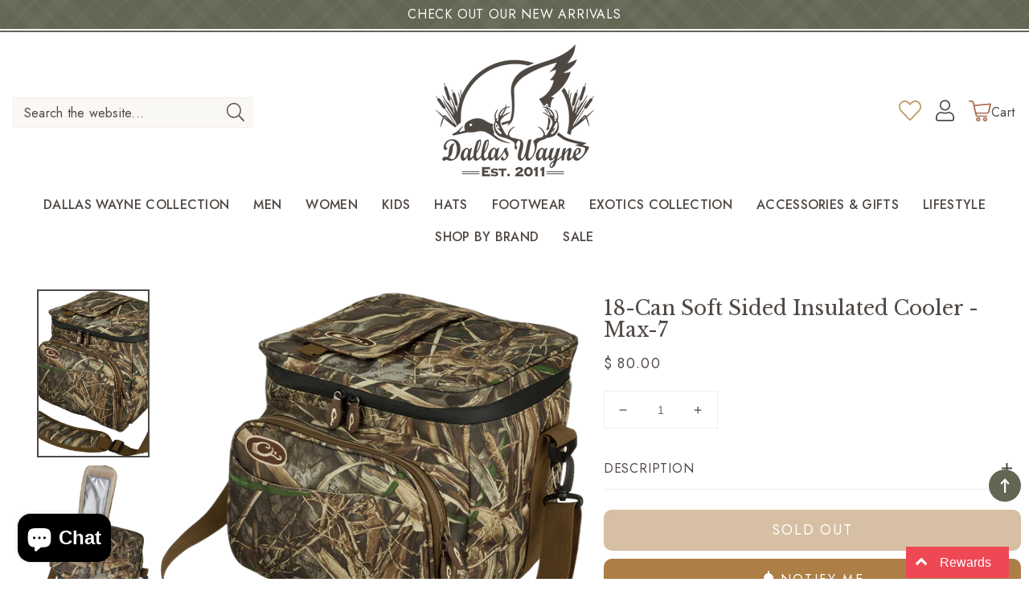

--- FILE ---
content_type: text/html; charset=utf-8
request_url: https://www.dallaswaynebootcompany.com/products/18-can-soft-sided-insulated-cooler-max-7
body_size: 55857
content:
<!doctype html>
<html class="no-js" lang="en">
  <head>
<meta name="google-site-verification" content="OOLe-L_mAx5Z1ioYUspvz910LRHiwJX9ir4f5v7BVEo" />
    <meta charset="utf-8">
  

  <script data-desc="seo-breadcrumb-list" type="application/ld+json">
{
  "@context": "http://schema.org",
  "@type": "BreadcrumbList",
  "itemListElement": []
}
</script><script data-desc="seo-organization" type="application/ld+json">
  {
    "@context": "http://schema.org",
    "@type": "Organization",
    "@id": "https://www.dallaswaynebootcompany.com#organization",
    "name": "Dallas Wayne Boot Company",
    "url": "https://www.dallaswaynebootcompany.com","sameAs": []
  }
</script><script data-desc="seo-website" type="application/ld+json">
  {
    "@context": "http://schema.org",
    "@type": "WebSite",
    "name": "Dallas Wayne Boot Company",
    "url": "https://www.dallaswaynebootcompany.com",
    "potentialAction": {
      "@type": "SearchAction",
      "target": "https://www.dallaswaynebootcompany.com/search?q={search_term_string}",
      "query-input": "required name=search_term_string"
    }
  }
</script><meta name="pluginseo" content="Plug in SEO Plus" data-ptf="s" data-mdf="s" />

    <meta http-equiv="X-UA-Compatible" content="IE=edge">
    <meta name="viewport" content="width=device-width,initial-scale=1">
    <meta name="theme-color" content="">
    <link rel="canonical" href="https://www.dallaswaynebootcompany.com/products/18-can-soft-sided-insulated-cooler-max-7">
    <link rel="preconnect" href="https://cdn.shopify.com" crossorigin>
    <meta name="facebook-domain-verification" content="y7pbgu1eqccn30ot6hxkietcr47dfa" /><link rel="icon" type="image/png" href="//www.dallaswaynebootcompany.com/cdn/shop/files/logo_32x32.png?v=1654627175"><link rel="preconnect" href="https://fonts.shopifycdn.com" crossorigin><link href="https://fonts.googleapis.com/css2?family=Jost:wght@300;400;500;600&family=Libre+Baskerville:ital@1&display=swap" rel="stylesheet">


    

<meta property="og:site_name" content="Dallas Wayne Boot Company">
<meta property="og:url" content="https://www.dallaswaynebootcompany.com/products/18-can-soft-sided-insulated-cooler-max-7">
<meta property="og:title" content="18-Can Soft Sided Insulated Cooler - Max-7">
<meta property="og:type" content="product">
<meta property="og:description" content="Rugged, waterproof, and lightweight, the Drake 18-Can Soft-Sided Cooler will keep your food and drinks cold and protected.  As the name suggests, it will easily hold 18, 12-ounce cans (ice included).  Carrying it is easy and comfortable, thanks to the padded adjustable shoulder strap.  The top of the cooler has quick a">
<meta property="og:image" content="http://www.dallaswaynebootcompany.com/cdn/shop/files/DA1100-038-Web_720x_fcb9dbe3-649d-4711-b0af-ed9cd5131a26.webp?v=1697566307"><meta property="og:image" content="http://www.dallaswaynebootcompany.com/cdn/shop/files/DA1100-038-Web_720x_fcb9dbe3-649d-4711-b0af-ed9cd5131a26.webp?v=1697566307">
  <meta property="og:image:secure_url" content="https://www.dallaswaynebootcompany.com/cdn/shop/files/DA1100-038-Web_720x_fcb9dbe3-649d-4711-b0af-ed9cd5131a26.webp?v=1697566307">
  <meta property="og:image:width" content="720">
  <meta property="og:image:height" content="720"><meta property="og:price:amount" content="80.00">
  <meta property="og:price:currency" content="USD"><meta name="twitter:card" content="summary_large_image">
<meta name="twitter:title" content="18-Can Soft Sided Insulated Cooler - Max-7">
<meta name="twitter:description" content="Rugged, waterproof, and lightweight, the Drake 18-Can Soft-Sided Cooler will keep your food and drinks cold and protected.  As the name suggests, it will easily hold 18, 12-ounce cans (ice included).  Carrying it is easy and comfortable, thanks to the padded adjustable shoulder strap.  The top of the cooler has quick a">

   <!-- CSS STYLES -->
   <link href="//www.dallaswaynebootcompany.com/cdn/shop/t/9/assets/aos.css?v=171440860698160758581654626650" rel="stylesheet" type="text/css" media="all" />
    <link href="//www.dallaswaynebootcompany.com/cdn/shop/t/9/assets/swiper.css?v=144456929027919539921654626699" rel="stylesheet" type="text/css" media="all" />
    <link href="//www.dallaswaynebootcompany.com/cdn/shop/t/9/assets/animate.css?v=117445339244174673761654626650" rel="stylesheet" type="text/css" media="all" />
    <link href="//www.dallaswaynebootcompany.com/cdn/shop/t/9/assets/base.css?v=180557569983060976321654680168" rel="stylesheet" type="text/css" media="all" />
    <link href="//www.dallaswaynebootcompany.com/cdn/shop/t/9/assets/custom.css?v=84268564828218281941724143235" rel="stylesheet" type="text/css" media="all" />
<link href="//www.dallaswaynebootcompany.com/cdn/shop/t/9/assets/component-swatches.css?v=141878443185216481711654626670" rel="stylesheet" type="text/css" media="all" />
  

    <script>window.performance && window.performance.mark && window.performance.mark('shopify.content_for_header.start');</script><meta name="facebook-domain-verification" content="e2st2w6egh9yuznmazhypirywfcxs4">
<meta name="google-site-verification" content="OOLe-L_mAx5Z1ioYUspvz910LRHiwJX9ir4f5v7BVEo">
<meta id="shopify-digital-wallet" name="shopify-digital-wallet" content="/11865234/digital_wallets/dialog">
<meta name="shopify-checkout-api-token" content="ba82b358926dda746c59447ae2c0ed8b">
<meta id="in-context-paypal-metadata" data-shop-id="11865234" data-venmo-supported="false" data-environment="production" data-locale="en_US" data-paypal-v4="true" data-currency="USD">
<link rel="alternate" type="application/json+oembed" href="https://www.dallaswaynebootcompany.com/products/18-can-soft-sided-insulated-cooler-max-7.oembed">
<script async="async" src="/checkouts/internal/preloads.js?locale=en-US"></script>
<link rel="preconnect" href="https://shop.app" crossorigin="anonymous">
<script async="async" src="https://shop.app/checkouts/internal/preloads.js?locale=en-US&shop_id=11865234" crossorigin="anonymous"></script>
<script id="apple-pay-shop-capabilities" type="application/json">{"shopId":11865234,"countryCode":"US","currencyCode":"USD","merchantCapabilities":["supports3DS"],"merchantId":"gid:\/\/shopify\/Shop\/11865234","merchantName":"Dallas Wayne Boot Company","requiredBillingContactFields":["postalAddress","email","phone"],"requiredShippingContactFields":["postalAddress","email","phone"],"shippingType":"shipping","supportedNetworks":["visa","masterCard","amex","discover","elo","jcb"],"total":{"type":"pending","label":"Dallas Wayne Boot Company","amount":"1.00"},"shopifyPaymentsEnabled":true,"supportsSubscriptions":true}</script>
<script id="shopify-features" type="application/json">{"accessToken":"ba82b358926dda746c59447ae2c0ed8b","betas":["rich-media-storefront-analytics"],"domain":"www.dallaswaynebootcompany.com","predictiveSearch":true,"shopId":11865234,"locale":"en"}</script>
<script>var Shopify = Shopify || {};
Shopify.shop = "dallas-wayne-boot-company.myshopify.com";
Shopify.locale = "en";
Shopify.currency = {"active":"USD","rate":"1.0"};
Shopify.country = "US";
Shopify.theme = {"name":"Custom Dallas Wayne Boots","id":126279188591,"schema_name":"Custom Dallas Wayne Boots","schema_version":"3.0.0","theme_store_id":null,"role":"main"};
Shopify.theme.handle = "null";
Shopify.theme.style = {"id":null,"handle":null};
Shopify.cdnHost = "www.dallaswaynebootcompany.com/cdn";
Shopify.routes = Shopify.routes || {};
Shopify.routes.root = "/";</script>
<script type="module">!function(o){(o.Shopify=o.Shopify||{}).modules=!0}(window);</script>
<script>!function(o){function n(){var o=[];function n(){o.push(Array.prototype.slice.apply(arguments))}return n.q=o,n}var t=o.Shopify=o.Shopify||{};t.loadFeatures=n(),t.autoloadFeatures=n()}(window);</script>
<script>
  window.ShopifyPay = window.ShopifyPay || {};
  window.ShopifyPay.apiHost = "shop.app\/pay";
  window.ShopifyPay.redirectState = null;
</script>
<script id="shop-js-analytics" type="application/json">{"pageType":"product"}</script>
<script defer="defer" async type="module" src="//www.dallaswaynebootcompany.com/cdn/shopifycloud/shop-js/modules/v2/client.init-shop-cart-sync_C5BV16lS.en.esm.js"></script>
<script defer="defer" async type="module" src="//www.dallaswaynebootcompany.com/cdn/shopifycloud/shop-js/modules/v2/chunk.common_CygWptCX.esm.js"></script>
<script type="module">
  await import("//www.dallaswaynebootcompany.com/cdn/shopifycloud/shop-js/modules/v2/client.init-shop-cart-sync_C5BV16lS.en.esm.js");
await import("//www.dallaswaynebootcompany.com/cdn/shopifycloud/shop-js/modules/v2/chunk.common_CygWptCX.esm.js");

  window.Shopify.SignInWithShop?.initShopCartSync?.({"fedCMEnabled":true,"windoidEnabled":true});

</script>
<script defer="defer" async type="module" src="//www.dallaswaynebootcompany.com/cdn/shopifycloud/shop-js/modules/v2/client.payment-terms_CZxnsJam.en.esm.js"></script>
<script defer="defer" async type="module" src="//www.dallaswaynebootcompany.com/cdn/shopifycloud/shop-js/modules/v2/chunk.common_CygWptCX.esm.js"></script>
<script defer="defer" async type="module" src="//www.dallaswaynebootcompany.com/cdn/shopifycloud/shop-js/modules/v2/chunk.modal_D71HUcav.esm.js"></script>
<script type="module">
  await import("//www.dallaswaynebootcompany.com/cdn/shopifycloud/shop-js/modules/v2/client.payment-terms_CZxnsJam.en.esm.js");
await import("//www.dallaswaynebootcompany.com/cdn/shopifycloud/shop-js/modules/v2/chunk.common_CygWptCX.esm.js");
await import("//www.dallaswaynebootcompany.com/cdn/shopifycloud/shop-js/modules/v2/chunk.modal_D71HUcav.esm.js");

  
</script>
<script>
  window.Shopify = window.Shopify || {};
  if (!window.Shopify.featureAssets) window.Shopify.featureAssets = {};
  window.Shopify.featureAssets['shop-js'] = {"shop-cart-sync":["modules/v2/client.shop-cart-sync_ZFArdW7E.en.esm.js","modules/v2/chunk.common_CygWptCX.esm.js"],"shop-button":["modules/v2/client.shop-button_tlx5R9nI.en.esm.js","modules/v2/chunk.common_CygWptCX.esm.js"],"init-fed-cm":["modules/v2/client.init-fed-cm_CmiC4vf6.en.esm.js","modules/v2/chunk.common_CygWptCX.esm.js"],"init-windoid":["modules/v2/client.init-windoid_sURxWdc1.en.esm.js","modules/v2/chunk.common_CygWptCX.esm.js"],"init-shop-cart-sync":["modules/v2/client.init-shop-cart-sync_C5BV16lS.en.esm.js","modules/v2/chunk.common_CygWptCX.esm.js"],"init-shop-email-lookup-coordinator":["modules/v2/client.init-shop-email-lookup-coordinator_B8hsDcYM.en.esm.js","modules/v2/chunk.common_CygWptCX.esm.js"],"shop-cash-offers":["modules/v2/client.shop-cash-offers_DOA2yAJr.en.esm.js","modules/v2/chunk.common_CygWptCX.esm.js","modules/v2/chunk.modal_D71HUcav.esm.js"],"pay-button":["modules/v2/client.pay-button_FdsNuTd3.en.esm.js","modules/v2/chunk.common_CygWptCX.esm.js"],"shop-login-button":["modules/v2/client.shop-login-button_C5VAVYt1.en.esm.js","modules/v2/chunk.common_CygWptCX.esm.js","modules/v2/chunk.modal_D71HUcav.esm.js"],"shop-toast-manager":["modules/v2/client.shop-toast-manager_ClPi3nE9.en.esm.js","modules/v2/chunk.common_CygWptCX.esm.js"],"avatar":["modules/v2/client.avatar_BTnouDA3.en.esm.js"],"init-shop-for-new-customer-accounts":["modules/v2/client.init-shop-for-new-customer-accounts_ChsxoAhi.en.esm.js","modules/v2/client.shop-login-button_C5VAVYt1.en.esm.js","modules/v2/chunk.common_CygWptCX.esm.js","modules/v2/chunk.modal_D71HUcav.esm.js"],"init-customer-accounts":["modules/v2/client.init-customer-accounts_DxDtT_ad.en.esm.js","modules/v2/client.shop-login-button_C5VAVYt1.en.esm.js","modules/v2/chunk.common_CygWptCX.esm.js","modules/v2/chunk.modal_D71HUcav.esm.js"],"init-customer-accounts-sign-up":["modules/v2/client.init-customer-accounts-sign-up_CPSyQ0Tj.en.esm.js","modules/v2/client.shop-login-button_C5VAVYt1.en.esm.js","modules/v2/chunk.common_CygWptCX.esm.js","modules/v2/chunk.modal_D71HUcav.esm.js"],"lead-capture":["modules/v2/client.lead-capture_Bi8yE_yS.en.esm.js","modules/v2/chunk.common_CygWptCX.esm.js","modules/v2/chunk.modal_D71HUcav.esm.js"],"checkout-modal":["modules/v2/client.checkout-modal_BPM8l0SH.en.esm.js","modules/v2/chunk.common_CygWptCX.esm.js","modules/v2/chunk.modal_D71HUcav.esm.js"],"shop-follow-button":["modules/v2/client.shop-follow-button_Cva4Ekp9.en.esm.js","modules/v2/chunk.common_CygWptCX.esm.js","modules/v2/chunk.modal_D71HUcav.esm.js"],"shop-login":["modules/v2/client.shop-login_D6lNrXab.en.esm.js","modules/v2/chunk.common_CygWptCX.esm.js","modules/v2/chunk.modal_D71HUcav.esm.js"],"payment-terms":["modules/v2/client.payment-terms_CZxnsJam.en.esm.js","modules/v2/chunk.common_CygWptCX.esm.js","modules/v2/chunk.modal_D71HUcav.esm.js"]};
</script>
<script>(function() {
  var isLoaded = false;
  function asyncLoad() {
    if (isLoaded) return;
    isLoaded = true;
    var urls = ["https:\/\/a.mailmunch.co\/widgets\/site-831663-a91417bea1e0d6dfda8d4aa3f793735117935059.js?shop=dallas-wayne-boot-company.myshopify.com"];
    for (var i = 0; i < urls.length; i++) {
      var s = document.createElement('script');
      s.type = 'text/javascript';
      s.async = true;
      s.src = urls[i];
      var x = document.getElementsByTagName('script')[0];
      x.parentNode.insertBefore(s, x);
    }
  };
  if(window.attachEvent) {
    window.attachEvent('onload', asyncLoad);
  } else {
    window.addEventListener('load', asyncLoad, false);
  }
})();</script>
<script id="__st">var __st={"a":11865234,"offset":-18000,"reqid":"3b1572f9-b08d-42f4-b021-f7bc9ff704f7-1768847165","pageurl":"www.dallaswaynebootcompany.com\/products\/18-can-soft-sided-insulated-cooler-max-7","u":"b33a709a7caf","p":"product","rtyp":"product","rid":8747717919007};</script>
<script>window.ShopifyPaypalV4VisibilityTracking = true;</script>
<script id="captcha-bootstrap">!function(){'use strict';const t='contact',e='account',n='new_comment',o=[[t,t],['blogs',n],['comments',n],[t,'customer']],c=[[e,'customer_login'],[e,'guest_login'],[e,'recover_customer_password'],[e,'create_customer']],r=t=>t.map((([t,e])=>`form[action*='/${t}']:not([data-nocaptcha='true']) input[name='form_type'][value='${e}']`)).join(','),a=t=>()=>t?[...document.querySelectorAll(t)].map((t=>t.form)):[];function s(){const t=[...o],e=r(t);return a(e)}const i='password',u='form_key',d=['recaptcha-v3-token','g-recaptcha-response','h-captcha-response',i],f=()=>{try{return window.sessionStorage}catch{return}},m='__shopify_v',_=t=>t.elements[u];function p(t,e,n=!1){try{const o=window.sessionStorage,c=JSON.parse(o.getItem(e)),{data:r}=function(t){const{data:e,action:n}=t;return t[m]||n?{data:e,action:n}:{data:t,action:n}}(c);for(const[e,n]of Object.entries(r))t.elements[e]&&(t.elements[e].value=n);n&&o.removeItem(e)}catch(o){console.error('form repopulation failed',{error:o})}}const l='form_type',E='cptcha';function T(t){t.dataset[E]=!0}const w=window,h=w.document,L='Shopify',v='ce_forms',y='captcha';let A=!1;((t,e)=>{const n=(g='f06e6c50-85a8-45c8-87d0-21a2b65856fe',I='https://cdn.shopify.com/shopifycloud/storefront-forms-hcaptcha/ce_storefront_forms_captcha_hcaptcha.v1.5.2.iife.js',D={infoText:'Protected by hCaptcha',privacyText:'Privacy',termsText:'Terms'},(t,e,n)=>{const o=w[L][v],c=o.bindForm;if(c)return c(t,g,e,D).then(n);var r;o.q.push([[t,g,e,D],n]),r=I,A||(h.body.append(Object.assign(h.createElement('script'),{id:'captcha-provider',async:!0,src:r})),A=!0)});var g,I,D;w[L]=w[L]||{},w[L][v]=w[L][v]||{},w[L][v].q=[],w[L][y]=w[L][y]||{},w[L][y].protect=function(t,e){n(t,void 0,e),T(t)},Object.freeze(w[L][y]),function(t,e,n,w,h,L){const[v,y,A,g]=function(t,e,n){const i=e?o:[],u=t?c:[],d=[...i,...u],f=r(d),m=r(i),_=r(d.filter((([t,e])=>n.includes(e))));return[a(f),a(m),a(_),s()]}(w,h,L),I=t=>{const e=t.target;return e instanceof HTMLFormElement?e:e&&e.form},D=t=>v().includes(t);t.addEventListener('submit',(t=>{const e=I(t);if(!e)return;const n=D(e)&&!e.dataset.hcaptchaBound&&!e.dataset.recaptchaBound,o=_(e),c=g().includes(e)&&(!o||!o.value);(n||c)&&t.preventDefault(),c&&!n&&(function(t){try{if(!f())return;!function(t){const e=f();if(!e)return;const n=_(t);if(!n)return;const o=n.value;o&&e.removeItem(o)}(t);const e=Array.from(Array(32),(()=>Math.random().toString(36)[2])).join('');!function(t,e){_(t)||t.append(Object.assign(document.createElement('input'),{type:'hidden',name:u})),t.elements[u].value=e}(t,e),function(t,e){const n=f();if(!n)return;const o=[...t.querySelectorAll(`input[type='${i}']`)].map((({name:t})=>t)),c=[...d,...o],r={};for(const[a,s]of new FormData(t).entries())c.includes(a)||(r[a]=s);n.setItem(e,JSON.stringify({[m]:1,action:t.action,data:r}))}(t,e)}catch(e){console.error('failed to persist form',e)}}(e),e.submit())}));const S=(t,e)=>{t&&!t.dataset[E]&&(n(t,e.some((e=>e===t))),T(t))};for(const o of['focusin','change'])t.addEventListener(o,(t=>{const e=I(t);D(e)&&S(e,y())}));const B=e.get('form_key'),M=e.get(l),P=B&&M;t.addEventListener('DOMContentLoaded',(()=>{const t=y();if(P)for(const e of t)e.elements[l].value===M&&p(e,B);[...new Set([...A(),...v().filter((t=>'true'===t.dataset.shopifyCaptcha))])].forEach((e=>S(e,t)))}))}(h,new URLSearchParams(w.location.search),n,t,e,['guest_login'])})(!0,!0)}();</script>
<script integrity="sha256-4kQ18oKyAcykRKYeNunJcIwy7WH5gtpwJnB7kiuLZ1E=" data-source-attribution="shopify.loadfeatures" defer="defer" src="//www.dallaswaynebootcompany.com/cdn/shopifycloud/storefront/assets/storefront/load_feature-a0a9edcb.js" crossorigin="anonymous"></script>
<script crossorigin="anonymous" defer="defer" src="//www.dallaswaynebootcompany.com/cdn/shopifycloud/storefront/assets/shopify_pay/storefront-65b4c6d7.js?v=20250812"></script>
<script data-source-attribution="shopify.dynamic_checkout.dynamic.init">var Shopify=Shopify||{};Shopify.PaymentButton=Shopify.PaymentButton||{isStorefrontPortableWallets:!0,init:function(){window.Shopify.PaymentButton.init=function(){};var t=document.createElement("script");t.src="https://www.dallaswaynebootcompany.com/cdn/shopifycloud/portable-wallets/latest/portable-wallets.en.js",t.type="module",document.head.appendChild(t)}};
</script>
<script data-source-attribution="shopify.dynamic_checkout.buyer_consent">
  function portableWalletsHideBuyerConsent(e){var t=document.getElementById("shopify-buyer-consent"),n=document.getElementById("shopify-subscription-policy-button");t&&n&&(t.classList.add("hidden"),t.setAttribute("aria-hidden","true"),n.removeEventListener("click",e))}function portableWalletsShowBuyerConsent(e){var t=document.getElementById("shopify-buyer-consent"),n=document.getElementById("shopify-subscription-policy-button");t&&n&&(t.classList.remove("hidden"),t.removeAttribute("aria-hidden"),n.addEventListener("click",e))}window.Shopify?.PaymentButton&&(window.Shopify.PaymentButton.hideBuyerConsent=portableWalletsHideBuyerConsent,window.Shopify.PaymentButton.showBuyerConsent=portableWalletsShowBuyerConsent);
</script>
<script data-source-attribution="shopify.dynamic_checkout.cart.bootstrap">document.addEventListener("DOMContentLoaded",(function(){function t(){return document.querySelector("shopify-accelerated-checkout-cart, shopify-accelerated-checkout")}if(t())Shopify.PaymentButton.init();else{new MutationObserver((function(e,n){t()&&(Shopify.PaymentButton.init(),n.disconnect())})).observe(document.body,{childList:!0,subtree:!0})}}));
</script>
<link id="shopify-accelerated-checkout-styles" rel="stylesheet" media="screen" href="https://www.dallaswaynebootcompany.com/cdn/shopifycloud/portable-wallets/latest/accelerated-checkout-backwards-compat.css" crossorigin="anonymous">
<style id="shopify-accelerated-checkout-cart">
        #shopify-buyer-consent {
  margin-top: 1em;
  display: inline-block;
  width: 100%;
}

#shopify-buyer-consent.hidden {
  display: none;
}

#shopify-subscription-policy-button {
  background: none;
  border: none;
  padding: 0;
  text-decoration: underline;
  font-size: inherit;
  cursor: pointer;
}

#shopify-subscription-policy-button::before {
  box-shadow: none;
}

      </style>
<script id="sections-script" data-sections="main-product,product-recommendations,header,footer" defer="defer" src="//www.dallaswaynebootcompany.com/cdn/shop/t/9/compiled_assets/scripts.js?v=8321"></script>
<script>window.performance && window.performance.mark && window.performance.mark('shopify.content_for_header.end');</script>


    <style data-shopify>
      
      
      
      
      @font-face {
  font-family: "Libre Baskerville";
  font-weight: 400;
  font-style: normal;
  font-display: swap;
  src: url("//www.dallaswaynebootcompany.com/cdn/fonts/libre_baskerville/librebaskerville_n4.2ec9ee517e3ce28d5f1e6c6e75efd8a97e59c189.woff2") format("woff2"),
       url("//www.dallaswaynebootcompany.com/cdn/fonts/libre_baskerville/librebaskerville_n4.323789551b85098885c8eccedfb1bd8f25f56007.woff") format("woff");
}


      :root {
     

            --font-body-scale: 1.0;
        --font-heading-scale: 1.0;
        --color-base-text: 79, 72, 68;
        --color-shadow: 79, 72, 68;
        --color-base-background-1: 255, 255, 255;
        --color-base-background-2: 100, 101, 82;
        --color-base-solid-button-labels: 255, 255, 255;
        --color-base-outline-button-labels: 173, 126, 69;
        --color-base-accent-1: 173, 126, 69;
        --color-base-accent-2: 100, 101, 82;
        --payment-terms-background-color: #ffffff;

        --gradient-base-background-1: #ffffff;
        --gradient-base-background-2: #646552;
        --gradient-base-accent-1: #ad7e45;
        --gradient-base-accent-2: #646552;


            --media-padding: px;
        --media-border-opacity: 0.0;
        --media-border-width: 0px;
        --media-radius: 0px;
        --media-shadow-opacity: 0.0;
        --media-shadow-horizontal-offset: 0px;
        --media-shadow-vertical-offset: 0px;
        --media-shadow-blur-radius: 0px;



        --page-width: 1300px;
        --page-width-margin: 0rem;
            --card-image-padding: 0.0rem;
        --card-corner-radius: 0.0rem;
        --card-text-alignment: center;
        --card-border-width: 0.0rem;
        --card-border-opacity: 0.0;
        --card-shadow-opacity: 0.0;
        --card-shadow-horizontal-offset: 0.0rem;
        --card-shadow-vertical-offset: 0.0rem;
        --card-shadow-blur-radius: 0.0rem;
        --badge-corner-radius: 4.0rem;
        --popup-border-width: 1px;
        --popup-border-opacity: 0.1;
        --popup-corner-radius: 0px;
        --popup-shadow-opacity: 0.0;
        --popup-shadow-horizontal-offset: 0px;
        --popup-shadow-vertical-offset: 0px;
        --popup-shadow-blur-radius: 0px;
        --drawer-border-width: 1px;
        --drawer-border-opacity: 0.1;
        --drawer-shadow-opacity: 0.0;
        --drawer-shadow-horizontal-offset: 0px;
        --drawer-shadow-vertical-offset: 0px;
        --drawer-shadow-blur-radius: 0px;
        --spacing-sections-desktop: 52px;
        --spacing-sections-mobile: 36px;
        --grid-desktop-vertical-spacing: 20px;
        --grid-desktop-horizontal-spacing: 20px;
        --grid-mobile-vertical-spacing: 10px;
        --grid-mobile-horizontal-spacing: 10px;
        --text-boxes-border-opacity: 0.0;
        --text-boxes-border-width: 0px;
        --text-boxes-radius: 0px;
        --text-boxes-shadow-opacity: 0.0;
        --text-boxes-shadow-horizontal-offset: 0px;
        --text-boxes-shadow-vertical-offset: 0px;
        --text-boxes-shadow-blur-radius: 0px;
        --buttons-radius: 22px;
        --buttons-radius-outset: 22px;
        --buttons-border-width: 0px;
        --buttons-border-opacity: 0.0;
        --buttons-shadow-opacity: 0.0;
        --buttons-shadow-horizontal-offset: 0px;
        --buttons-shadow-vertical-offset: 0px;
        --buttons-shadow-blur-radius: 0px;
        --buttons-border-offset: 0.3px;
        --inputs-radius: 0px;
        --inputs-border-width: 1px;
        --inputs-border-opacity: 0.0;
        --inputs-shadow-opacity: 0.0;
        --inputs-shadow-horizontal-offset: 0px;
        --inputs-margin-offset: 0px;
        --inputs-shadow-vertical-offset: 0px;
        --inputs-shadow-blur-radius: 0px;
        --inputs-radius-outset: 0px;
        --variant-pills-radius: 40px;
        --variant-pills-border-width: 1px;
        --variant-pills-border-opacity: 0.55;
        --variant-pills-shadow-opacity: 0.0;
        --variant-pills-shadow-horizontal-offset: 0px;
        --variant-pills-shadow-vertical-offset: 0px;
        --variant-pills-shadow-blur-radius: 0px;
      }

      *,
      *::before,
      *::after {
        box-sizing: inherit;
      }

      html {
        box-sizing: border-box;
           font-size: calc(var(--font-body-scale) * 62.5%);
        height: 100%;
      }

      body {
        display: grid;
        grid-template-rows: auto auto 1fr auto;
        grid-template-columns: 100%;
        min-height: 100%;
        margin: 0;
        font-size: 1.5rem;
        letter-spacing: 0.06rem;
        line-height: calc(1 + 0.8 / var(--font-body-scale));
    
      }

      @media screen and (min-width: 750px) {
        body {
          font-size: 1.6rem;
        }
      }:root {
      
    }
  
    </style>
        <!-- Font / Search Stylesheets --><link rel="preload" as="font" href="//www.dallaswaynebootcompany.com/cdn/fonts/libre_baskerville/librebaskerville_n4.2ec9ee517e3ce28d5f1e6c6e75efd8a97e59c189.woff2" type="font/woff2" crossorigin><link rel="stylesheet" href="//www.dallaswaynebootcompany.com/cdn/shop/t/9/assets/component-predictive-search.css?v=171342419786403665911654626667" media="print" onload="this.media='all'"><script src="//www.dallaswaynebootcompany.com/cdn/shop/t/9/assets/global.js?v=19100431553136806511654626678" defer="defer"></script>
    <script src="//www.dallaswaynebootcompany.com/cdn/shop/t/9/assets/main-df.js?v=98536312796781351081654626681"></script>


    <script>document.documentElement.className = document.documentElement.className.replace('no-js', 'js');
    if (Shopify.designMode) {
      document.documentElement.classList.add('shopify-design-mode');
    }
    </script>

  <!-- BEGIN app block: shopify://apps/klaviyo-email-marketing-sms/blocks/klaviyo-onsite-embed/2632fe16-c075-4321-a88b-50b567f42507 -->












  <script async src="https://static.klaviyo.com/onsite/js/XdE6Fd/klaviyo.js?company_id=XdE6Fd"></script>
  <script>!function(){if(!window.klaviyo){window._klOnsite=window._klOnsite||[];try{window.klaviyo=new Proxy({},{get:function(n,i){return"push"===i?function(){var n;(n=window._klOnsite).push.apply(n,arguments)}:function(){for(var n=arguments.length,o=new Array(n),w=0;w<n;w++)o[w]=arguments[w];var t="function"==typeof o[o.length-1]?o.pop():void 0,e=new Promise((function(n){window._klOnsite.push([i].concat(o,[function(i){t&&t(i),n(i)}]))}));return e}}})}catch(n){window.klaviyo=window.klaviyo||[],window.klaviyo.push=function(){var n;(n=window._klOnsite).push.apply(n,arguments)}}}}();</script>

  
    <script id="viewed_product">
      if (item == null) {
        var _learnq = _learnq || [];

        var MetafieldReviews = null
        var MetafieldYotpoRating = null
        var MetafieldYotpoCount = null
        var MetafieldLooxRating = null
        var MetafieldLooxCount = null
        var okendoProduct = null
        var okendoProductReviewCount = null
        var okendoProductReviewAverageValue = null
        try {
          // The following fields are used for Customer Hub recently viewed in order to add reviews.
          // This information is not part of __kla_viewed. Instead, it is part of __kla_viewed_reviewed_items
          MetafieldReviews = {};
          MetafieldYotpoRating = null
          MetafieldYotpoCount = null
          MetafieldLooxRating = null
          MetafieldLooxCount = null

          okendoProduct = null
          // If the okendo metafield is not legacy, it will error, which then requires the new json formatted data
          if (okendoProduct && 'error' in okendoProduct) {
            okendoProduct = null
          }
          okendoProductReviewCount = okendoProduct ? okendoProduct.reviewCount : null
          okendoProductReviewAverageValue = okendoProduct ? okendoProduct.reviewAverageValue : null
        } catch (error) {
          console.error('Error in Klaviyo onsite reviews tracking:', error);
        }

        var item = {
          Name: "18-Can Soft Sided Insulated Cooler - Max-7",
          ProductID: 8747717919007,
          Categories: ["Accessories","Black Friday Eligible","Coolers","Drake","Drake Waterfowl","Drake Waterfowl"],
          ImageURL: "https://www.dallaswaynebootcompany.com/cdn/shop/files/DA1100-038-Web_720x_fcb9dbe3-649d-4711-b0af-ed9cd5131a26_grande.webp?v=1697566307",
          URL: "https://www.dallaswaynebootcompany.com/products/18-can-soft-sided-insulated-cooler-max-7",
          Brand: "Drake",
          Price: "$ 80.00",
          Value: "80.00",
          CompareAtPrice: "$ 0.00"
        };
        _learnq.push(['track', 'Viewed Product', item]);
        _learnq.push(['trackViewedItem', {
          Title: item.Name,
          ItemId: item.ProductID,
          Categories: item.Categories,
          ImageUrl: item.ImageURL,
          Url: item.URL,
          Metadata: {
            Brand: item.Brand,
            Price: item.Price,
            Value: item.Value,
            CompareAtPrice: item.CompareAtPrice
          },
          metafields:{
            reviews: MetafieldReviews,
            yotpo:{
              rating: MetafieldYotpoRating,
              count: MetafieldYotpoCount,
            },
            loox:{
              rating: MetafieldLooxRating,
              count: MetafieldLooxCount,
            },
            okendo: {
              rating: okendoProductReviewAverageValue,
              count: okendoProductReviewCount,
            }
          }
        }]);
      }
    </script>
  




  <script>
    window.klaviyoReviewsProductDesignMode = false
  </script>



  <!-- BEGIN app snippet: customer-hub-data --><script>
  if (!window.customerHub) {
    window.customerHub = {};
  }
  window.customerHub.storefrontRoutes = {
    login: "https://www.dallaswaynebootcompany.com/customer_authentication/redirect?locale=en&region_country=US?return_url=%2F%23k-hub",
    register: "https://shopify.com/11865234/account?locale=en?return_url=%2F%23k-hub",
    logout: "/account/logout",
    profile: "/account",
    addresses: "/account/addresses",
  };
  
  window.customerHub.userId = null;
  
  window.customerHub.storeDomain = "dallas-wayne-boot-company.myshopify.com";

  
    window.customerHub.activeProduct = {
      name: "18-Can Soft Sided Insulated Cooler - Max-7",
      category: null,
      imageUrl: "https://www.dallaswaynebootcompany.com/cdn/shop/files/DA1100-038-Web_720x_fcb9dbe3-649d-4711-b0af-ed9cd5131a26_grande.webp?v=1697566307",
      id: "8747717919007",
      link: "https://www.dallaswaynebootcompany.com/products/18-can-soft-sided-insulated-cooler-max-7",
      variants: [
        
          {
            id: "47038725292319",
            
            imageUrl: null,
            
            price: "8000",
            currency: "USD",
            availableForSale: false,
            title: "Default Title",
          },
        
      ],
    };
    window.customerHub.activeProduct.variants.forEach((variant) => {
        
        variant.price = `${variant.price.slice(0, -2)}.${variant.price.slice(-2)}`;
    });
  

  
    window.customerHub.storeLocale = {
        currentLanguage: 'en',
        currentCountry: 'US',
        availableLanguages: [
          
            {
              iso_code: 'en',
              endonym_name: 'English'
            }
          
        ],
        availableCountries: [
          
            {
              iso_code: 'CA',
              name: 'Canada',
              currency_code: 'CAD'
            },
          
            {
              iso_code: 'US',
              name: 'United States',
              currency_code: 'USD'
            }
          
        ]
    };
  
</script>
<!-- END app snippet -->





<!-- END app block --><!-- BEGIN app block: shopify://apps/judge-me-reviews/blocks/judgeme_core/61ccd3b1-a9f2-4160-9fe9-4fec8413e5d8 --><!-- Start of Judge.me Core -->






<link rel="dns-prefetch" href="https://cdnwidget.judge.me">
<link rel="dns-prefetch" href="https://cdn.judge.me">
<link rel="dns-prefetch" href="https://cdn1.judge.me">
<link rel="dns-prefetch" href="https://api.judge.me">

<script data-cfasync='false' class='jdgm-settings-script'>window.jdgmSettings={"pagination":5,"disable_web_reviews":false,"badge_no_review_text":"No reviews","badge_n_reviews_text":"{{ n }} review/reviews","hide_badge_preview_if_no_reviews":true,"badge_hide_text":false,"enforce_center_preview_badge":false,"widget_title":"Customer Reviews","widget_open_form_text":"Write a review","widget_close_form_text":"Cancel review","widget_refresh_page_text":"Refresh page","widget_summary_text":"Based on {{ number_of_reviews }} review/reviews","widget_no_review_text":"Be the first to write a review","widget_name_field_text":"Display name","widget_verified_name_field_text":"Verified Name (public)","widget_name_placeholder_text":"Display name","widget_required_field_error_text":"This field is required.","widget_email_field_text":"Email address","widget_verified_email_field_text":"Verified Email (private, can not be edited)","widget_email_placeholder_text":"Your email address","widget_email_field_error_text":"Please enter a valid email address.","widget_rating_field_text":"Rating","widget_review_title_field_text":"Review Title","widget_review_title_placeholder_text":"Give your review a title","widget_review_body_field_text":"Review content","widget_review_body_placeholder_text":"Start writing here...","widget_pictures_field_text":"Picture/Video (optional)","widget_submit_review_text":"Submit Review","widget_submit_verified_review_text":"Submit Verified Review","widget_submit_success_msg_with_auto_publish":"Thank you! Please refresh the page in a few moments to see your review. You can remove or edit your review by logging into \u003ca href='https://judge.me/login' target='_blank' rel='nofollow noopener'\u003eJudge.me\u003c/a\u003e","widget_submit_success_msg_no_auto_publish":"Thank you! Your review will be published as soon as it is approved by the shop admin. You can remove or edit your review by logging into \u003ca href='https://judge.me/login' target='_blank' rel='nofollow noopener'\u003eJudge.me\u003c/a\u003e","widget_show_default_reviews_out_of_total_text":"Showing {{ n_reviews_shown }} out of {{ n_reviews }} reviews.","widget_show_all_link_text":"Show all","widget_show_less_link_text":"Show less","widget_author_said_text":"{{ reviewer_name }} said:","widget_days_text":"{{ n }} days ago","widget_weeks_text":"{{ n }} week/weeks ago","widget_months_text":"{{ n }} month/months ago","widget_years_text":"{{ n }} year/years ago","widget_yesterday_text":"Yesterday","widget_today_text":"Today","widget_replied_text":"\u003e\u003e {{ shop_name }} replied:","widget_read_more_text":"Read more","widget_reviewer_name_as_initial":"","widget_rating_filter_color":"#fbcd0a","widget_rating_filter_see_all_text":"See all reviews","widget_sorting_most_recent_text":"Most Recent","widget_sorting_highest_rating_text":"Highest Rating","widget_sorting_lowest_rating_text":"Lowest Rating","widget_sorting_with_pictures_text":"Only Pictures","widget_sorting_most_helpful_text":"Most Helpful","widget_open_question_form_text":"Ask a question","widget_reviews_subtab_text":"Reviews","widget_questions_subtab_text":"Questions","widget_question_label_text":"Question","widget_answer_label_text":"Answer","widget_question_placeholder_text":"Write your question here","widget_submit_question_text":"Submit Question","widget_question_submit_success_text":"Thank you for your question! We will notify you once it gets answered.","verified_badge_text":"Verified","verified_badge_bg_color":"","verified_badge_text_color":"","verified_badge_placement":"left-of-reviewer-name","widget_review_max_height":"","widget_hide_border":false,"widget_social_share":false,"widget_thumb":false,"widget_review_location_show":false,"widget_location_format":"","all_reviews_include_out_of_store_products":true,"all_reviews_out_of_store_text":"(out of store)","all_reviews_pagination":100,"all_reviews_product_name_prefix_text":"about","enable_review_pictures":true,"enable_question_anwser":false,"widget_theme":"default","review_date_format":"mm/dd/yyyy","default_sort_method":"most-recent","widget_product_reviews_subtab_text":"Product Reviews","widget_shop_reviews_subtab_text":"Shop Reviews","widget_other_products_reviews_text":"Reviews for other products","widget_store_reviews_subtab_text":"Store reviews","widget_no_store_reviews_text":"This store hasn't received any reviews yet","widget_web_restriction_product_reviews_text":"This product hasn't received any reviews yet","widget_no_items_text":"No items found","widget_show_more_text":"Show more","widget_write_a_store_review_text":"Write a Store Review","widget_other_languages_heading":"Reviews in Other Languages","widget_translate_review_text":"Translate review to {{ language }}","widget_translating_review_text":"Translating...","widget_show_original_translation_text":"Show original ({{ language }})","widget_translate_review_failed_text":"Review couldn't be translated.","widget_translate_review_retry_text":"Retry","widget_translate_review_try_again_later_text":"Try again later","show_product_url_for_grouped_product":false,"widget_sorting_pictures_first_text":"Pictures First","show_pictures_on_all_rev_page_mobile":false,"show_pictures_on_all_rev_page_desktop":false,"floating_tab_hide_mobile_install_preference":false,"floating_tab_button_name":"★ Reviews","floating_tab_title":"Let customers speak for us","floating_tab_button_color":"","floating_tab_button_background_color":"","floating_tab_url":"","floating_tab_url_enabled":false,"floating_tab_tab_style":"text","all_reviews_text_badge_text":"Customers rate us {{ shop.metafields.judgeme.all_reviews_rating | round: 1 }}/5 based on {{ shop.metafields.judgeme.all_reviews_count }} reviews.","all_reviews_text_badge_text_branded_style":"{{ shop.metafields.judgeme.all_reviews_rating | round: 1 }} out of 5 stars based on {{ shop.metafields.judgeme.all_reviews_count }} reviews","is_all_reviews_text_badge_a_link":false,"show_stars_for_all_reviews_text_badge":false,"all_reviews_text_badge_url":"","all_reviews_text_style":"branded","all_reviews_text_color_style":"judgeme_brand_color","all_reviews_text_color":"#108474","all_reviews_text_show_jm_brand":false,"featured_carousel_show_header":true,"featured_carousel_title":"Let customers speak for us","testimonials_carousel_title":"Customers are saying","videos_carousel_title":"Real customer stories","cards_carousel_title":"Customers are saying","featured_carousel_count_text":"from {{ n }} reviews","featured_carousel_add_link_to_all_reviews_page":false,"featured_carousel_url":"","featured_carousel_show_images":true,"featured_carousel_autoslide_interval":5,"featured_carousel_arrows_on_the_sides":false,"featured_carousel_height":250,"featured_carousel_width":80,"featured_carousel_image_size":0,"featured_carousel_image_height":250,"featured_carousel_arrow_color":"#eeeeee","verified_count_badge_style":"branded","verified_count_badge_orientation":"horizontal","verified_count_badge_color_style":"judgeme_brand_color","verified_count_badge_color":"#108474","is_verified_count_badge_a_link":false,"verified_count_badge_url":"","verified_count_badge_show_jm_brand":true,"widget_rating_preset_default":5,"widget_first_sub_tab":"product-reviews","widget_show_histogram":true,"widget_histogram_use_custom_color":false,"widget_pagination_use_custom_color":false,"widget_star_use_custom_color":false,"widget_verified_badge_use_custom_color":false,"widget_write_review_use_custom_color":false,"picture_reminder_submit_button":"Upload Pictures","enable_review_videos":false,"mute_video_by_default":false,"widget_sorting_videos_first_text":"Videos First","widget_review_pending_text":"Pending","featured_carousel_items_for_large_screen":3,"social_share_options_order":"Facebook,Twitter","remove_microdata_snippet":true,"disable_json_ld":false,"enable_json_ld_products":false,"preview_badge_show_question_text":false,"preview_badge_no_question_text":"No questions","preview_badge_n_question_text":"{{ number_of_questions }} question/questions","qa_badge_show_icon":false,"qa_badge_position":"same-row","remove_judgeme_branding":true,"widget_add_search_bar":false,"widget_search_bar_placeholder":"Search","widget_sorting_verified_only_text":"Verified only","featured_carousel_theme":"default","featured_carousel_show_rating":true,"featured_carousel_show_title":true,"featured_carousel_show_body":true,"featured_carousel_show_date":false,"featured_carousel_show_reviewer":true,"featured_carousel_show_product":false,"featured_carousel_header_background_color":"#108474","featured_carousel_header_text_color":"#ffffff","featured_carousel_name_product_separator":"reviewed","featured_carousel_full_star_background":"#108474","featured_carousel_empty_star_background":"#dadada","featured_carousel_vertical_theme_background":"#f9fafb","featured_carousel_verified_badge_enable":true,"featured_carousel_verified_badge_color":"#108474","featured_carousel_border_style":"round","featured_carousel_review_line_length_limit":3,"featured_carousel_more_reviews_button_text":"Read more reviews","featured_carousel_view_product_button_text":"View product","all_reviews_page_load_reviews_on":"scroll","all_reviews_page_load_more_text":"Load More Reviews","disable_fb_tab_reviews":false,"enable_ajax_cdn_cache":false,"widget_advanced_speed_features":5,"widget_public_name_text":"displayed publicly like","default_reviewer_name":"John Smith","default_reviewer_name_has_non_latin":true,"widget_reviewer_anonymous":"Anonymous","medals_widget_title":"Judge.me Review Medals","medals_widget_background_color":"#f9fafb","medals_widget_position":"footer_all_pages","medals_widget_border_color":"#f9fafb","medals_widget_verified_text_position":"left","medals_widget_use_monochromatic_version":false,"medals_widget_elements_color":"#108474","show_reviewer_avatar":true,"widget_invalid_yt_video_url_error_text":"Not a YouTube video URL","widget_max_length_field_error_text":"Please enter no more than {0} characters.","widget_show_country_flag":false,"widget_show_collected_via_shop_app":true,"widget_verified_by_shop_badge_style":"light","widget_verified_by_shop_text":"Verified by Shop","widget_show_photo_gallery":false,"widget_load_with_code_splitting":true,"widget_ugc_install_preference":false,"widget_ugc_title":"Made by us, Shared by you","widget_ugc_subtitle":"Tag us to see your picture featured in our page","widget_ugc_arrows_color":"#ffffff","widget_ugc_primary_button_text":"Buy Now","widget_ugc_primary_button_background_color":"#108474","widget_ugc_primary_button_text_color":"#ffffff","widget_ugc_primary_button_border_width":"0","widget_ugc_primary_button_border_style":"none","widget_ugc_primary_button_border_color":"#108474","widget_ugc_primary_button_border_radius":"25","widget_ugc_secondary_button_text":"Load More","widget_ugc_secondary_button_background_color":"#ffffff","widget_ugc_secondary_button_text_color":"#108474","widget_ugc_secondary_button_border_width":"2","widget_ugc_secondary_button_border_style":"solid","widget_ugc_secondary_button_border_color":"#108474","widget_ugc_secondary_button_border_radius":"25","widget_ugc_reviews_button_text":"View Reviews","widget_ugc_reviews_button_background_color":"#ffffff","widget_ugc_reviews_button_text_color":"#108474","widget_ugc_reviews_button_border_width":"2","widget_ugc_reviews_button_border_style":"solid","widget_ugc_reviews_button_border_color":"#108474","widget_ugc_reviews_button_border_radius":"25","widget_ugc_reviews_button_link_to":"judgeme-reviews-page","widget_ugc_show_post_date":true,"widget_ugc_max_width":"800","widget_rating_metafield_value_type":true,"widget_primary_color":"#108474","widget_enable_secondary_color":false,"widget_secondary_color":"#edf5f5","widget_summary_average_rating_text":"{{ average_rating }} out of 5","widget_media_grid_title":"Customer photos \u0026 videos","widget_media_grid_see_more_text":"See more","widget_round_style":false,"widget_show_product_medals":true,"widget_verified_by_judgeme_text":"Verified by Judge.me","widget_show_store_medals":true,"widget_verified_by_judgeme_text_in_store_medals":"Verified by Judge.me","widget_media_field_exceed_quantity_message":"Sorry, we can only accept {{ max_media }} for one review.","widget_media_field_exceed_limit_message":"{{ file_name }} is too large, please select a {{ media_type }} less than {{ size_limit }}MB.","widget_review_submitted_text":"Review Submitted!","widget_question_submitted_text":"Question Submitted!","widget_close_form_text_question":"Cancel","widget_write_your_answer_here_text":"Write your answer here","widget_enabled_branded_link":true,"widget_show_collected_by_judgeme":false,"widget_reviewer_name_color":"","widget_write_review_text_color":"","widget_write_review_bg_color":"","widget_collected_by_judgeme_text":"collected by Judge.me","widget_pagination_type":"standard","widget_load_more_text":"Load More","widget_load_more_color":"#108474","widget_full_review_text":"Full Review","widget_read_more_reviews_text":"Read More Reviews","widget_read_questions_text":"Read Questions","widget_questions_and_answers_text":"Questions \u0026 Answers","widget_verified_by_text":"Verified by","widget_verified_text":"Verified","widget_number_of_reviews_text":"{{ number_of_reviews }} reviews","widget_back_button_text":"Back","widget_next_button_text":"Next","widget_custom_forms_filter_button":"Filters","custom_forms_style":"horizontal","widget_show_review_information":false,"how_reviews_are_collected":"How reviews are collected?","widget_show_review_keywords":false,"widget_gdpr_statement":"How we use your data: We'll only contact you about the review you left, and only if necessary. By submitting your review, you agree to Judge.me's \u003ca href='https://judge.me/terms' target='_blank' rel='nofollow noopener'\u003eterms\u003c/a\u003e, \u003ca href='https://judge.me/privacy' target='_blank' rel='nofollow noopener'\u003eprivacy\u003c/a\u003e and \u003ca href='https://judge.me/content-policy' target='_blank' rel='nofollow noopener'\u003econtent\u003c/a\u003e policies.","widget_multilingual_sorting_enabled":false,"widget_translate_review_content_enabled":false,"widget_translate_review_content_method":"manual","popup_widget_review_selection":"automatically_with_pictures","popup_widget_round_border_style":true,"popup_widget_show_title":true,"popup_widget_show_body":true,"popup_widget_show_reviewer":false,"popup_widget_show_product":true,"popup_widget_show_pictures":true,"popup_widget_use_review_picture":true,"popup_widget_show_on_home_page":true,"popup_widget_show_on_product_page":true,"popup_widget_show_on_collection_page":true,"popup_widget_show_on_cart_page":true,"popup_widget_position":"bottom_left","popup_widget_first_review_delay":5,"popup_widget_duration":5,"popup_widget_interval":5,"popup_widget_review_count":5,"popup_widget_hide_on_mobile":true,"review_snippet_widget_round_border_style":true,"review_snippet_widget_card_color":"#FFFFFF","review_snippet_widget_slider_arrows_background_color":"#FFFFFF","review_snippet_widget_slider_arrows_color":"#000000","review_snippet_widget_star_color":"#108474","show_product_variant":false,"all_reviews_product_variant_label_text":"Variant: ","widget_show_verified_branding":false,"widget_ai_summary_title":"Customers say","widget_ai_summary_disclaimer":"AI-powered review summary based on recent customer reviews","widget_show_ai_summary":false,"widget_show_ai_summary_bg":false,"widget_show_review_title_input":true,"redirect_reviewers_invited_via_email":"external_form","request_store_review_after_product_review":false,"request_review_other_products_in_order":false,"review_form_color_scheme":"default","review_form_corner_style":"square","review_form_star_color":{},"review_form_text_color":"#333333","review_form_background_color":"#ffffff","review_form_field_background_color":"#fafafa","review_form_button_color":{},"review_form_button_text_color":"#ffffff","review_form_modal_overlay_color":"#000000","review_content_screen_title_text":"How would you rate this product?","review_content_introduction_text":"We would love it if you would share a bit about your experience.","store_review_form_title_text":"How would you rate this store?","store_review_form_introduction_text":"We would love it if you would share a bit about your experience.","show_review_guidance_text":true,"one_star_review_guidance_text":"Poor","five_star_review_guidance_text":"Great","customer_information_screen_title_text":"About you","customer_information_introduction_text":"Please tell us more about you.","custom_questions_screen_title_text":"Your experience in more detail","custom_questions_introduction_text":"Here are a few questions to help us understand more about your experience.","review_submitted_screen_title_text":"Thanks for your review!","review_submitted_screen_thank_you_text":"We are processing it and it will appear on the store soon.","review_submitted_screen_email_verification_text":"Please confirm your email by clicking the link we just sent you. This helps us keep reviews authentic.","review_submitted_request_store_review_text":"Would you like to share your experience of shopping with us?","review_submitted_review_other_products_text":"Would you like to review these products?","store_review_screen_title_text":"Would you like to share your experience of shopping with us?","store_review_introduction_text":"We value your feedback and use it to improve. Please share any thoughts or suggestions you have.","reviewer_media_screen_title_picture_text":"Share a picture","reviewer_media_introduction_picture_text":"Upload a photo to support your review.","reviewer_media_screen_title_video_text":"Share a video","reviewer_media_introduction_video_text":"Upload a video to support your review.","reviewer_media_screen_title_picture_or_video_text":"Share a picture or video","reviewer_media_introduction_picture_or_video_text":"Upload a photo or video to support your review.","reviewer_media_youtube_url_text":"Paste your Youtube URL here","advanced_settings_next_step_button_text":"Next","advanced_settings_close_review_button_text":"Close","modal_write_review_flow":false,"write_review_flow_required_text":"Required","write_review_flow_privacy_message_text":"We respect your privacy.","write_review_flow_anonymous_text":"Post review as anonymous","write_review_flow_visibility_text":"This won't be visible to other customers.","write_review_flow_multiple_selection_help_text":"Select as many as you like","write_review_flow_single_selection_help_text":"Select one option","write_review_flow_required_field_error_text":"This field is required","write_review_flow_invalid_email_error_text":"Please enter a valid email address","write_review_flow_max_length_error_text":"Max. {{ max_length }} characters.","write_review_flow_media_upload_text":"\u003cb\u003eClick to upload\u003c/b\u003e or drag and drop","write_review_flow_gdpr_statement":"We'll only contact you about your review if necessary. By submitting your review, you agree to our \u003ca href='https://judge.me/terms' target='_blank' rel='nofollow noopener'\u003eterms and conditions\u003c/a\u003e and \u003ca href='https://judge.me/privacy' target='_blank' rel='nofollow noopener'\u003eprivacy policy\u003c/a\u003e.","rating_only_reviews_enabled":false,"show_negative_reviews_help_screen":false,"new_review_flow_help_screen_rating_threshold":3,"negative_review_resolution_screen_title_text":"Tell us more","negative_review_resolution_text":"Your experience matters to us. If there were issues with your purchase, we're here to help. Feel free to reach out to us, we'd love the opportunity to make things right.","negative_review_resolution_button_text":"Contact us","negative_review_resolution_proceed_with_review_text":"Leave a review","negative_review_resolution_subject":"Issue with purchase from {{ shop_name }}.{{ order_name }}","preview_badge_collection_page_install_status":false,"widget_review_custom_css":"","preview_badge_custom_css":"","preview_badge_stars_count":"5-stars","featured_carousel_custom_css":"","floating_tab_custom_css":"","all_reviews_widget_custom_css":"","medals_widget_custom_css":"","verified_badge_custom_css":"","all_reviews_text_custom_css":"","transparency_badges_collected_via_store_invite":false,"transparency_badges_from_another_provider":false,"transparency_badges_collected_from_store_visitor":false,"transparency_badges_collected_by_verified_review_provider":false,"transparency_badges_earned_reward":false,"transparency_badges_collected_via_store_invite_text":"Review collected via store invitation","transparency_badges_from_another_provider_text":"Review collected from another provider","transparency_badges_collected_from_store_visitor_text":"Review collected from a store visitor","transparency_badges_written_in_google_text":"Review written in Google","transparency_badges_written_in_etsy_text":"Review written in Etsy","transparency_badges_written_in_shop_app_text":"Review written in Shop App","transparency_badges_earned_reward_text":"Review earned a reward for future purchase","product_review_widget_per_page":10,"widget_store_review_label_text":"Review about the store","checkout_comment_extension_title_on_product_page":"Customer Comments","checkout_comment_extension_num_latest_comment_show":5,"checkout_comment_extension_format":"name_and_timestamp","checkout_comment_customer_name":"last_initial","checkout_comment_comment_notification":true,"preview_badge_collection_page_install_preference":false,"preview_badge_home_page_install_preference":false,"preview_badge_product_page_install_preference":false,"review_widget_install_preference":"","review_carousel_install_preference":false,"floating_reviews_tab_install_preference":"none","verified_reviews_count_badge_install_preference":false,"all_reviews_text_install_preference":false,"review_widget_best_location":false,"judgeme_medals_install_preference":false,"review_widget_revamp_enabled":false,"review_widget_qna_enabled":false,"review_widget_header_theme":"minimal","review_widget_widget_title_enabled":true,"review_widget_header_text_size":"medium","review_widget_header_text_weight":"regular","review_widget_average_rating_style":"compact","review_widget_bar_chart_enabled":true,"review_widget_bar_chart_type":"numbers","review_widget_bar_chart_style":"standard","review_widget_expanded_media_gallery_enabled":false,"review_widget_reviews_section_theme":"standard","review_widget_image_style":"thumbnails","review_widget_review_image_ratio":"square","review_widget_stars_size":"medium","review_widget_verified_badge":"standard_text","review_widget_review_title_text_size":"medium","review_widget_review_text_size":"medium","review_widget_review_text_length":"medium","review_widget_number_of_columns_desktop":3,"review_widget_carousel_transition_speed":5,"review_widget_custom_questions_answers_display":"always","review_widget_button_text_color":"#FFFFFF","review_widget_text_color":"#000000","review_widget_lighter_text_color":"#7B7B7B","review_widget_corner_styling":"soft","review_widget_review_word_singular":"review","review_widget_review_word_plural":"reviews","review_widget_voting_label":"Helpful?","review_widget_shop_reply_label":"Reply from {{ shop_name }}:","review_widget_filters_title":"Filters","qna_widget_question_word_singular":"Question","qna_widget_question_word_plural":"Questions","qna_widget_answer_reply_label":"Answer from {{ answerer_name }}:","qna_content_screen_title_text":"Ask a question about this product","qna_widget_question_required_field_error_text":"Please enter your question.","qna_widget_flow_gdpr_statement":"We'll only contact you about your question if necessary. By submitting your question, you agree to our \u003ca href='https://judge.me/terms' target='_blank' rel='nofollow noopener'\u003eterms and conditions\u003c/a\u003e and \u003ca href='https://judge.me/privacy' target='_blank' rel='nofollow noopener'\u003eprivacy policy\u003c/a\u003e.","qna_widget_question_submitted_text":"Thanks for your question!","qna_widget_close_form_text_question":"Close","qna_widget_question_submit_success_text":"We’ll notify you by email when your question is answered.","all_reviews_widget_v2025_enabled":false,"all_reviews_widget_v2025_header_theme":"default","all_reviews_widget_v2025_widget_title_enabled":true,"all_reviews_widget_v2025_header_text_size":"medium","all_reviews_widget_v2025_header_text_weight":"regular","all_reviews_widget_v2025_average_rating_style":"compact","all_reviews_widget_v2025_bar_chart_enabled":true,"all_reviews_widget_v2025_bar_chart_type":"numbers","all_reviews_widget_v2025_bar_chart_style":"standard","all_reviews_widget_v2025_expanded_media_gallery_enabled":false,"all_reviews_widget_v2025_show_store_medals":true,"all_reviews_widget_v2025_show_photo_gallery":true,"all_reviews_widget_v2025_show_review_keywords":false,"all_reviews_widget_v2025_show_ai_summary":false,"all_reviews_widget_v2025_show_ai_summary_bg":false,"all_reviews_widget_v2025_add_search_bar":false,"all_reviews_widget_v2025_default_sort_method":"most-recent","all_reviews_widget_v2025_reviews_per_page":10,"all_reviews_widget_v2025_reviews_section_theme":"default","all_reviews_widget_v2025_image_style":"thumbnails","all_reviews_widget_v2025_review_image_ratio":"square","all_reviews_widget_v2025_stars_size":"medium","all_reviews_widget_v2025_verified_badge":"bold_badge","all_reviews_widget_v2025_review_title_text_size":"medium","all_reviews_widget_v2025_review_text_size":"medium","all_reviews_widget_v2025_review_text_length":"medium","all_reviews_widget_v2025_number_of_columns_desktop":3,"all_reviews_widget_v2025_carousel_transition_speed":5,"all_reviews_widget_v2025_custom_questions_answers_display":"always","all_reviews_widget_v2025_show_product_variant":false,"all_reviews_widget_v2025_show_reviewer_avatar":true,"all_reviews_widget_v2025_reviewer_name_as_initial":"","all_reviews_widget_v2025_review_location_show":false,"all_reviews_widget_v2025_location_format":"","all_reviews_widget_v2025_show_country_flag":false,"all_reviews_widget_v2025_verified_by_shop_badge_style":"light","all_reviews_widget_v2025_social_share":false,"all_reviews_widget_v2025_social_share_options_order":"Facebook,Twitter,LinkedIn,Pinterest","all_reviews_widget_v2025_pagination_type":"standard","all_reviews_widget_v2025_button_text_color":"#FFFFFF","all_reviews_widget_v2025_text_color":"#000000","all_reviews_widget_v2025_lighter_text_color":"#7B7B7B","all_reviews_widget_v2025_corner_styling":"soft","all_reviews_widget_v2025_title":"Customer reviews","all_reviews_widget_v2025_ai_summary_title":"Customers say about this store","all_reviews_widget_v2025_no_review_text":"Be the first to write a review","platform":"shopify","branding_url":"https://app.judge.me/reviews/stores/www.dallaswaynebootcompany.com","branding_text":"Powered by Judge.me","locale":"en","reply_name":"Dallas Wayne Boot Company","widget_version":"3.0","footer":true,"autopublish":true,"review_dates":true,"enable_custom_form":false,"shop_use_review_site":true,"shop_locale":"en","enable_multi_locales_translations":true,"show_review_title_input":true,"review_verification_email_status":"always","can_be_branded":true,"reply_name_text":"Dallas Wayne Boot Company"};</script> <style class='jdgm-settings-style'>.jdgm-xx{left:0}:root{--jdgm-primary-color: #108474;--jdgm-secondary-color: rgba(16,132,116,0.1);--jdgm-star-color: #108474;--jdgm-write-review-text-color: white;--jdgm-write-review-bg-color: #108474;--jdgm-paginate-color: #108474;--jdgm-border-radius: 0;--jdgm-reviewer-name-color: #108474}.jdgm-histogram__bar-content{background-color:#108474}.jdgm-rev[data-verified-buyer=true] .jdgm-rev__icon.jdgm-rev__icon:after,.jdgm-rev__buyer-badge.jdgm-rev__buyer-badge{color:white;background-color:#108474}.jdgm-review-widget--small .jdgm-gallery.jdgm-gallery .jdgm-gallery__thumbnail-link:nth-child(8) .jdgm-gallery__thumbnail-wrapper.jdgm-gallery__thumbnail-wrapper:before{content:"See more"}@media only screen and (min-width: 768px){.jdgm-gallery.jdgm-gallery .jdgm-gallery__thumbnail-link:nth-child(8) .jdgm-gallery__thumbnail-wrapper.jdgm-gallery__thumbnail-wrapper:before{content:"See more"}}.jdgm-prev-badge[data-average-rating='0.00']{display:none !important}.jdgm-author-all-initials{display:none !important}.jdgm-author-last-initial{display:none !important}.jdgm-rev-widg__title{visibility:hidden}.jdgm-rev-widg__summary-text{visibility:hidden}.jdgm-prev-badge__text{visibility:hidden}.jdgm-rev__prod-link-prefix:before{content:'about'}.jdgm-rev__variant-label:before{content:'Variant: '}.jdgm-rev__out-of-store-text:before{content:'(out of store)'}@media only screen and (min-width: 768px){.jdgm-rev__pics .jdgm-rev_all-rev-page-picture-separator,.jdgm-rev__pics .jdgm-rev__product-picture{display:none}}@media only screen and (max-width: 768px){.jdgm-rev__pics .jdgm-rev_all-rev-page-picture-separator,.jdgm-rev__pics .jdgm-rev__product-picture{display:none}}.jdgm-preview-badge[data-template="product"]{display:none !important}.jdgm-preview-badge[data-template="collection"]{display:none !important}.jdgm-preview-badge[data-template="index"]{display:none !important}.jdgm-review-widget[data-from-snippet="true"]{display:none !important}.jdgm-verified-count-badget[data-from-snippet="true"]{display:none !important}.jdgm-carousel-wrapper[data-from-snippet="true"]{display:none !important}.jdgm-all-reviews-text[data-from-snippet="true"]{display:none !important}.jdgm-medals-section[data-from-snippet="true"]{display:none !important}.jdgm-ugc-media-wrapper[data-from-snippet="true"]{display:none !important}.jdgm-rev__transparency-badge[data-badge-type="review_collected_via_store_invitation"]{display:none !important}.jdgm-rev__transparency-badge[data-badge-type="review_collected_from_another_provider"]{display:none !important}.jdgm-rev__transparency-badge[data-badge-type="review_collected_from_store_visitor"]{display:none !important}.jdgm-rev__transparency-badge[data-badge-type="review_written_in_etsy"]{display:none !important}.jdgm-rev__transparency-badge[data-badge-type="review_written_in_google_business"]{display:none !important}.jdgm-rev__transparency-badge[data-badge-type="review_written_in_shop_app"]{display:none !important}.jdgm-rev__transparency-badge[data-badge-type="review_earned_for_future_purchase"]{display:none !important}.jdgm-review-snippet-widget .jdgm-rev-snippet-widget__cards-container .jdgm-rev-snippet-card{border-radius:8px;background:#fff}.jdgm-review-snippet-widget .jdgm-rev-snippet-widget__cards-container .jdgm-rev-snippet-card__rev-rating .jdgm-star{color:#108474}.jdgm-review-snippet-widget .jdgm-rev-snippet-widget__prev-btn,.jdgm-review-snippet-widget .jdgm-rev-snippet-widget__next-btn{border-radius:50%;background:#fff}.jdgm-review-snippet-widget .jdgm-rev-snippet-widget__prev-btn>svg,.jdgm-review-snippet-widget .jdgm-rev-snippet-widget__next-btn>svg{fill:#000}.jdgm-full-rev-modal.rev-snippet-widget .jm-mfp-container .jm-mfp-content,.jdgm-full-rev-modal.rev-snippet-widget .jm-mfp-container .jdgm-full-rev__icon,.jdgm-full-rev-modal.rev-snippet-widget .jm-mfp-container .jdgm-full-rev__pic-img,.jdgm-full-rev-modal.rev-snippet-widget .jm-mfp-container .jdgm-full-rev__reply{border-radius:8px}.jdgm-full-rev-modal.rev-snippet-widget .jm-mfp-container .jdgm-full-rev[data-verified-buyer="true"] .jdgm-full-rev__icon::after{border-radius:8px}.jdgm-full-rev-modal.rev-snippet-widget .jm-mfp-container .jdgm-full-rev .jdgm-rev__buyer-badge{border-radius:calc( 8px / 2 )}.jdgm-full-rev-modal.rev-snippet-widget .jm-mfp-container .jdgm-full-rev .jdgm-full-rev__replier::before{content:'Dallas Wayne Boot Company'}.jdgm-full-rev-modal.rev-snippet-widget .jm-mfp-container .jdgm-full-rev .jdgm-full-rev__product-button{border-radius:calc( 8px * 6 )}
</style> <style class='jdgm-settings-style'></style>

  
  
  
  <style class='jdgm-miracle-styles'>
  @-webkit-keyframes jdgm-spin{0%{-webkit-transform:rotate(0deg);-ms-transform:rotate(0deg);transform:rotate(0deg)}100%{-webkit-transform:rotate(359deg);-ms-transform:rotate(359deg);transform:rotate(359deg)}}@keyframes jdgm-spin{0%{-webkit-transform:rotate(0deg);-ms-transform:rotate(0deg);transform:rotate(0deg)}100%{-webkit-transform:rotate(359deg);-ms-transform:rotate(359deg);transform:rotate(359deg)}}@font-face{font-family:'JudgemeStar';src:url("[data-uri]") format("woff");font-weight:normal;font-style:normal}.jdgm-star{font-family:'JudgemeStar';display:inline !important;text-decoration:none !important;padding:0 4px 0 0 !important;margin:0 !important;font-weight:bold;opacity:1;-webkit-font-smoothing:antialiased;-moz-osx-font-smoothing:grayscale}.jdgm-star:hover{opacity:1}.jdgm-star:last-of-type{padding:0 !important}.jdgm-star.jdgm--on:before{content:"\e000"}.jdgm-star.jdgm--off:before{content:"\e001"}.jdgm-star.jdgm--half:before{content:"\e002"}.jdgm-widget *{margin:0;line-height:1.4;-webkit-box-sizing:border-box;-moz-box-sizing:border-box;box-sizing:border-box;-webkit-overflow-scrolling:touch}.jdgm-hidden{display:none !important;visibility:hidden !important}.jdgm-temp-hidden{display:none}.jdgm-spinner{width:40px;height:40px;margin:auto;border-radius:50%;border-top:2px solid #eee;border-right:2px solid #eee;border-bottom:2px solid #eee;border-left:2px solid #ccc;-webkit-animation:jdgm-spin 0.8s infinite linear;animation:jdgm-spin 0.8s infinite linear}.jdgm-spinner:empty{display:block}.jdgm-prev-badge{display:block !important}

</style>


  
  
   


<script data-cfasync='false' class='jdgm-script'>
!function(e){window.jdgm=window.jdgm||{},jdgm.CDN_HOST="https://cdnwidget.judge.me/",jdgm.CDN_HOST_ALT="https://cdn2.judge.me/cdn/widget_frontend/",jdgm.API_HOST="https://api.judge.me/",jdgm.CDN_BASE_URL="https://cdn.shopify.com/extensions/019bd71c-30e6-73e2-906a-ddb105931c98/judgeme-extensions-297/assets/",
jdgm.docReady=function(d){(e.attachEvent?"complete"===e.readyState:"loading"!==e.readyState)?
setTimeout(d,0):e.addEventListener("DOMContentLoaded",d)},jdgm.loadCSS=function(d,t,o,a){
!o&&jdgm.loadCSS.requestedUrls.indexOf(d)>=0||(jdgm.loadCSS.requestedUrls.push(d),
(a=e.createElement("link")).rel="stylesheet",a.class="jdgm-stylesheet",a.media="nope!",
a.href=d,a.onload=function(){this.media="all",t&&setTimeout(t)},e.body.appendChild(a))},
jdgm.loadCSS.requestedUrls=[],jdgm.loadJS=function(e,d){var t=new XMLHttpRequest;
t.onreadystatechange=function(){4===t.readyState&&(Function(t.response)(),d&&d(t.response))},
t.open("GET",e),t.onerror=function(){if(e.indexOf(jdgm.CDN_HOST)===0&&jdgm.CDN_HOST_ALT!==jdgm.CDN_HOST){var f=e.replace(jdgm.CDN_HOST,jdgm.CDN_HOST_ALT);jdgm.loadJS(f,d)}},t.send()},jdgm.docReady((function(){(window.jdgmLoadCSS||e.querySelectorAll(
".jdgm-widget, .jdgm-all-reviews-page").length>0)&&(jdgmSettings.widget_load_with_code_splitting?
parseFloat(jdgmSettings.widget_version)>=3?jdgm.loadCSS(jdgm.CDN_HOST+"widget_v3/base.css"):
jdgm.loadCSS(jdgm.CDN_HOST+"widget/base.css"):jdgm.loadCSS(jdgm.CDN_HOST+"shopify_v2.css"),
jdgm.loadJS(jdgm.CDN_HOST+"loa"+"der.js"))}))}(document);
</script>
<noscript><link rel="stylesheet" type="text/css" media="all" href="https://cdnwidget.judge.me/shopify_v2.css"></noscript>

<!-- BEGIN app snippet: theme_fix_tags --><script>
  (function() {
    var jdgmThemeFixes = null;
    if (!jdgmThemeFixes) return;
    var thisThemeFix = jdgmThemeFixes[Shopify.theme.id];
    if (!thisThemeFix) return;

    if (thisThemeFix.html) {
      document.addEventListener("DOMContentLoaded", function() {
        var htmlDiv = document.createElement('div');
        htmlDiv.classList.add('jdgm-theme-fix-html');
        htmlDiv.innerHTML = thisThemeFix.html;
        document.body.append(htmlDiv);
      });
    };

    if (thisThemeFix.css) {
      var styleTag = document.createElement('style');
      styleTag.classList.add('jdgm-theme-fix-style');
      styleTag.innerHTML = thisThemeFix.css;
      document.head.append(styleTag);
    };

    if (thisThemeFix.js) {
      var scriptTag = document.createElement('script');
      scriptTag.classList.add('jdgm-theme-fix-script');
      scriptTag.innerHTML = thisThemeFix.js;
      document.head.append(scriptTag);
    };
  })();
</script>
<!-- END app snippet -->
<!-- End of Judge.me Core -->



<!-- END app block --><!-- BEGIN app block: shopify://apps/instafeed/blocks/head-block/c447db20-095d-4a10-9725-b5977662c9d5 --><link rel="preconnect" href="https://cdn.nfcube.com/">
<link rel="preconnect" href="https://scontent.cdninstagram.com/">


  <script>
    document.addEventListener('DOMContentLoaded', function () {
      let instafeedScript = document.createElement('script');

      
        instafeedScript.src = 'https://cdn.nfcube.com/instafeed-73bf42ecba6304da8042e5d1192c7b3f.js';
      

      document.body.appendChild(instafeedScript);
    });
  </script>





<!-- END app block --><!-- BEGIN app block: shopify://apps/gsc-countdown-timer/blocks/countdown-bar/58dc5b1b-43d2-4209-b1f3-52aff31643ed --><style>
  .gta-block__error {
    display: flex;
    flex-flow: column nowrap;
    gap: 12px;
    padding: 32px;
    border-radius: 12px;
    margin: 12px 0;
    background-color: #fff1e3;
    color: #412d00;
  }

  .gta-block__error-title {
    font-size: 18px;
    font-weight: 600;
    line-height: 28px;
  }

  .gta-block__error-body {
    font-size: 14px;
    line-height: 24px;
  }
</style>

<script>
  (function () {
    try {
      window.GSC_COUNTDOWN_META = {
        product_collections: [{"id":237733697,"handle":"accessories","title":"Accessories","updated_at":"2026-01-19T07:00:28-05:00","body_html":"","published_at":"2016-05-19T18:59:00-04:00","sort_order":"alpha-asc","template_suffix":"","disjunctive":true,"rules":[{"column":"type","relation":"contains","condition":"Cooler"},{"column":"type","relation":"contains","condition":"Drink"},{"column":"type","relation":"contains","condition":"Koozies"},{"column":"type","relation":"contains","condition":"Dog Accessories"}],"published_scope":"global"},{"id":504006312223,"handle":"black-friday-eligible","title":"Black Friday Eligible","updated_at":"2026-01-19T13:00:39-05:00","body_html":null,"published_at":"2025-11-22T09:11:03-05:00","sort_order":"best-selling","template_suffix":null,"disjunctive":false,"rules":[{"column":"vendor","relation":"not_contains","condition":"Turtlebox"},{"column":"vendor","relation":"not_contains","condition":"Yeti"}],"published_scope":"global"},{"id":235071233,"handle":"coolers","title":"Coolers","updated_at":"2026-01-18T07:00:56-05:00","body_html":"","published_at":"2016-05-12T07:37:00-04:00","sort_order":"created-desc","template_suffix":"","disjunctive":false,"rules":[{"column":"type","relation":"equals","condition":"Coolers"}],"published_scope":"global","image":{"created_at":"2016-05-20T07:20:20-04:00","alt":null,"width":800,"height":800,"src":"\/\/www.dallaswaynebootcompany.com\/cdn\/shop\/collections\/coolers.jpg?v=1463743220"}},{"id":283122663535,"handle":"drake","title":"Drake","updated_at":"2026-01-19T07:00:30-05:00","body_html":"","published_at":"2022-07-17T16:56:22-04:00","sort_order":"best-selling","template_suffix":"","disjunctive":false,"rules":[{"column":"vendor","relation":"equals","condition":"Drake"}],"published_scope":"global"},{"id":500388299039,"handle":"drake-waterfowl","title":"Drake Waterfowl","updated_at":"2026-01-19T07:00:30-05:00","body_html":"","published_at":"2025-08-24T19:12:05-04:00","sort_order":"best-selling","template_suffix":"","disjunctive":false,"rules":[{"column":"vendor","relation":"equals","condition":"Drake"}],"published_scope":"global"},{"id":500388430111,"handle":"drake-waterfowl-1","title":"Drake Waterfowl","updated_at":"2026-01-19T07:00:30-05:00","body_html":"","published_at":"2025-08-24T19:18:12-04:00","sort_order":"best-selling","template_suffix":"","disjunctive":false,"rules":[{"column":"vendor","relation":"equals","condition":"Drake"}],"published_scope":"global"}],
        product_tags: [],
      };

      const widgets = [{"bar":{"sticky":false,"justify":"center","position":"top","closeButton":{"color":"#e43529","enabled":true}},"key":"GSC-BAR-tBlfvUSKvDLY","type":"bar","timer":{"date":"2025-11-11T00:00:00.000Z","mode":"evergreen","daily":{"tz":"Etc\/GMT-0","endHours":14,"endMinutes":0,"repeatDays":[0,1,2,3,4,5,6],"startHours":10,"startMinutes":0},"hours":99,"onEnd":"restart","minutes":4,"seconds":0,"scheduling":{"end":null,"start":null}},"content":{"align":"center","items":[{"id":"text-iyvJuvKOQqCN","type":"text","align":"left","color":"#e43529","value":"BLACK FRIDAY DEALS","enabled":true,"padding":{"mobile":{},"desktop":{}},"fontFamily":"font1","fontWeight":"700","textTransform":"uppercase","mobileFontSize":"16px","desktopFontSize":"42px","mobileLineHeight":"1.3","desktopLineHeight":"1.2","mobileLetterSpacing":"0","desktopLetterSpacing":"0"},{"id":"text-RnHVwDpUhySb","type":"text","align":"left","color":"#ffffff","value":"Start in: ","enabled":true,"padding":{"mobile":{},"desktop":{}},"fontFamily":"font2","fontWeight":"500","textTransform":"uppercase","mobileFontSize":"12px","desktopFontSize":"14px","mobileLineHeight":"1.3","desktopLineHeight":"1.3","mobileLetterSpacing":"0","desktopLetterSpacing":"0"},{"id":"timer-OjCkAXhxxqnp","type":"timer","view":"custom","border":{"size":"2px","color":"#FFFFFF","enabled":true},"digits":{"gap":"8px","color":"#ffffff","fontSize":"58px","fontFamily":"font1","fontWeight":"600"},"labels":{"days":"days","color":"#ffffff","hours":"hours","enabled":true,"minutes":"mins","seconds":"secs","fontSize":"21px","fontFamily":"font1","fontWeight":"500","milliseconds":"ms","textTransform":"uppercase"},"layout":"separate","margin":{"mobile":{},"desktop":{"top":"6px"}},"radius":{"value":"18px","enabled":true},"shadow":{"type":"","color":"black","enabled":true},"enabled":true,"padding":{"mobile":{},"desktop":{"top":"0px"}},"fontSize":{"mobile":"14px","desktop":"18px"},"separator":{"type":"colon","color":"#ffffff","enabled":true},"background":{"blur":"2px","color":"#fc7329","enabled":false},"unitFormat":"d:h:m:s","mobileWidth":"160px","desktopWidth":"320px"},{"id":"button-eyRcQWmfSghe","href":"https:\/\/shopify.com","type":"button","label":"Shop now","width":"content","border":{"size":"2px","color":"#000000","enabled":false},"margin":{"mobile":{"top":"0px","left":"0px","right":"0px","bottom":"0px"},"desktop":{"top":"0px","left":"0px","right":"0px","bottom":"0px"}},"radius":{"value":"12px","enabled":false},"target":"_self","enabled":false,"padding":{"mobile":{"top":"8px","left":"12px","right":"12px","bottom":"8px"},"desktop":{"top":"16px","left":"40px","right":"40px","bottom":"16px"}},"textColor":"#ffffff","background":{"blur":"0px","color":"#fdee57","enabled":true},"fontFamily":"font1","fontWeight":"600","textTransform":"uppercase","mobileFontSize":"12px","desktopFontSize":"12px","mobileLetterSpacing":"0","desktopLetterSpacing":"0"},{"id":"coupon-nrqefsnmSiwN","code":"PASTE YOUR CODE","icon":{"type":"tag","enabled":true},"type":"coupon","label":"Save 35%","action":"copy","border":{"size":"2px","color":"#000000","enabled":true},"margin":{"mobile":{"top":"0px","left":"0px","right":"0px","bottom":"0px"},"desktop":{"top":"0px","left":"0px","right":"0px","bottom":"0px"}},"radius":{"value":"0px","enabled":false},"enabled":false,"padding":{"mobile":{"top":"4px","left":"12px","right":"12px","bottom":"4px"},"desktop":{"top":"8px","left":"16px","right":"16px","bottom":"8px"}},"textColor":"#000000","background":{"blur":"0px","color":"#dcee13","enabled":true},"fontFamily":"font2","fontWeight":"600","textTransform":"uppercase","mobileFontSize":"12px","desktopFontSize":"29px"}],"border":{"size":"1px","color":"#000000","enabled":false},"layout":"column","margin":{"mobile":{"top":"0px","left":"0px","right":"0px","bottom":"0px"},"desktop":{"top":"0px","left":"0px","right":"0px","bottom":"0px"}},"radius":{"value":"8px","enabled":false},"padding":{"mobile":{"top":"4px","left":"0px","right":"0px","bottom":"4px"},"desktop":{"top":"4px","left":"12px","right":"12px","bottom":"4px"}},"mobileGap":"6px","background":{"src":null,"blur":"8px","source":"color","bgColor":"#191919","enabled":true,"overlayColor":"rgba(0,0,0,0)"},"desktopGap":"24px","mobileWidth":"100%","desktopWidth":"400px","backgroundClick":{"url":"","target":"_self","enabled":false}},"enabled":false,"general":{"font1":"inherit","font2":"inherit","font3":"inherit","preset":"black-friday-bar-1","breakpoint":"768px"},"section":null,"userCss":"","targeting":{"geo":null,"pages":{"cart":true,"home":true,"other":true,"password":true,"products":{"mode":"all","tags":[],"enabled":true,"specificProducts":[],"productsInCollections":[]},"collections":{"mode":"all","items":[],"enabled":true}}}}];

      if (Array.isArray(window.GSC_COUNTDOWN_WIDGETS)) {
        window.GSC_COUNTDOWN_WIDGETS.push(...widgets);
      } else {
        window.GSC_COUNTDOWN_WIDGETS = widgets || [];
      }
    } catch (e) {
      console.log(e);
    }
  })();
</script>


<!-- END app block --><script src="https://cdn.shopify.com/extensions/019bd71c-30e6-73e2-906a-ddb105931c98/judgeme-extensions-297/assets/loader.js" type="text/javascript" defer="defer"></script>
<script src="https://cdn.shopify.com/extensions/019a0283-dad8-7bc7-bb66-b523cba67540/countdown-app-root-55/assets/gsc-countdown-widget.js" type="text/javascript" defer="defer"></script>
<script src="https://cdn.shopify.com/extensions/7bc9bb47-adfa-4267-963e-cadee5096caf/inbox-1252/assets/inbox-chat-loader.js" type="text/javascript" defer="defer"></script>
<link href="https://monorail-edge.shopifysvc.com" rel="dns-prefetch">
<script>(function(){if ("sendBeacon" in navigator && "performance" in window) {try {var session_token_from_headers = performance.getEntriesByType('navigation')[0].serverTiming.find(x => x.name == '_s').description;} catch {var session_token_from_headers = undefined;}var session_cookie_matches = document.cookie.match(/_shopify_s=([^;]*)/);var session_token_from_cookie = session_cookie_matches && session_cookie_matches.length === 2 ? session_cookie_matches[1] : "";var session_token = session_token_from_headers || session_token_from_cookie || "";function handle_abandonment_event(e) {var entries = performance.getEntries().filter(function(entry) {return /monorail-edge.shopifysvc.com/.test(entry.name);});if (!window.abandonment_tracked && entries.length === 0) {window.abandonment_tracked = true;var currentMs = Date.now();var navigation_start = performance.timing.navigationStart;var payload = {shop_id: 11865234,url: window.location.href,navigation_start,duration: currentMs - navigation_start,session_token,page_type: "product"};window.navigator.sendBeacon("https://monorail-edge.shopifysvc.com/v1/produce", JSON.stringify({schema_id: "online_store_buyer_site_abandonment/1.1",payload: payload,metadata: {event_created_at_ms: currentMs,event_sent_at_ms: currentMs}}));}}window.addEventListener('pagehide', handle_abandonment_event);}}());</script>
<script id="web-pixels-manager-setup">(function e(e,d,r,n,o){if(void 0===o&&(o={}),!Boolean(null===(a=null===(i=window.Shopify)||void 0===i?void 0:i.analytics)||void 0===a?void 0:a.replayQueue)){var i,a;window.Shopify=window.Shopify||{};var t=window.Shopify;t.analytics=t.analytics||{};var s=t.analytics;s.replayQueue=[],s.publish=function(e,d,r){return s.replayQueue.push([e,d,r]),!0};try{self.performance.mark("wpm:start")}catch(e){}var l=function(){var e={modern:/Edge?\/(1{2}[4-9]|1[2-9]\d|[2-9]\d{2}|\d{4,})\.\d+(\.\d+|)|Firefox\/(1{2}[4-9]|1[2-9]\d|[2-9]\d{2}|\d{4,})\.\d+(\.\d+|)|Chrom(ium|e)\/(9{2}|\d{3,})\.\d+(\.\d+|)|(Maci|X1{2}).+ Version\/(15\.\d+|(1[6-9]|[2-9]\d|\d{3,})\.\d+)([,.]\d+|)( \(\w+\)|)( Mobile\/\w+|) Safari\/|Chrome.+OPR\/(9{2}|\d{3,})\.\d+\.\d+|(CPU[ +]OS|iPhone[ +]OS|CPU[ +]iPhone|CPU IPhone OS|CPU iPad OS)[ +]+(15[._]\d+|(1[6-9]|[2-9]\d|\d{3,})[._]\d+)([._]\d+|)|Android:?[ /-](13[3-9]|1[4-9]\d|[2-9]\d{2}|\d{4,})(\.\d+|)(\.\d+|)|Android.+Firefox\/(13[5-9]|1[4-9]\d|[2-9]\d{2}|\d{4,})\.\d+(\.\d+|)|Android.+Chrom(ium|e)\/(13[3-9]|1[4-9]\d|[2-9]\d{2}|\d{4,})\.\d+(\.\d+|)|SamsungBrowser\/([2-9]\d|\d{3,})\.\d+/,legacy:/Edge?\/(1[6-9]|[2-9]\d|\d{3,})\.\d+(\.\d+|)|Firefox\/(5[4-9]|[6-9]\d|\d{3,})\.\d+(\.\d+|)|Chrom(ium|e)\/(5[1-9]|[6-9]\d|\d{3,})\.\d+(\.\d+|)([\d.]+$|.*Safari\/(?![\d.]+ Edge\/[\d.]+$))|(Maci|X1{2}).+ Version\/(10\.\d+|(1[1-9]|[2-9]\d|\d{3,})\.\d+)([,.]\d+|)( \(\w+\)|)( Mobile\/\w+|) Safari\/|Chrome.+OPR\/(3[89]|[4-9]\d|\d{3,})\.\d+\.\d+|(CPU[ +]OS|iPhone[ +]OS|CPU[ +]iPhone|CPU IPhone OS|CPU iPad OS)[ +]+(10[._]\d+|(1[1-9]|[2-9]\d|\d{3,})[._]\d+)([._]\d+|)|Android:?[ /-](13[3-9]|1[4-9]\d|[2-9]\d{2}|\d{4,})(\.\d+|)(\.\d+|)|Mobile Safari.+OPR\/([89]\d|\d{3,})\.\d+\.\d+|Android.+Firefox\/(13[5-9]|1[4-9]\d|[2-9]\d{2}|\d{4,})\.\d+(\.\d+|)|Android.+Chrom(ium|e)\/(13[3-9]|1[4-9]\d|[2-9]\d{2}|\d{4,})\.\d+(\.\d+|)|Android.+(UC? ?Browser|UCWEB|U3)[ /]?(15\.([5-9]|\d{2,})|(1[6-9]|[2-9]\d|\d{3,})\.\d+)\.\d+|SamsungBrowser\/(5\.\d+|([6-9]|\d{2,})\.\d+)|Android.+MQ{2}Browser\/(14(\.(9|\d{2,})|)|(1[5-9]|[2-9]\d|\d{3,})(\.\d+|))(\.\d+|)|K[Aa][Ii]OS\/(3\.\d+|([4-9]|\d{2,})\.\d+)(\.\d+|)/},d=e.modern,r=e.legacy,n=navigator.userAgent;return n.match(d)?"modern":n.match(r)?"legacy":"unknown"}(),u="modern"===l?"modern":"legacy",c=(null!=n?n:{modern:"",legacy:""})[u],f=function(e){return[e.baseUrl,"/wpm","/b",e.hashVersion,"modern"===e.buildTarget?"m":"l",".js"].join("")}({baseUrl:d,hashVersion:r,buildTarget:u}),m=function(e){var d=e.version,r=e.bundleTarget,n=e.surface,o=e.pageUrl,i=e.monorailEndpoint;return{emit:function(e){var a=e.status,t=e.errorMsg,s=(new Date).getTime(),l=JSON.stringify({metadata:{event_sent_at_ms:s},events:[{schema_id:"web_pixels_manager_load/3.1",payload:{version:d,bundle_target:r,page_url:o,status:a,surface:n,error_msg:t},metadata:{event_created_at_ms:s}}]});if(!i)return console&&console.warn&&console.warn("[Web Pixels Manager] No Monorail endpoint provided, skipping logging."),!1;try{return self.navigator.sendBeacon.bind(self.navigator)(i,l)}catch(e){}var u=new XMLHttpRequest;try{return u.open("POST",i,!0),u.setRequestHeader("Content-Type","text/plain"),u.send(l),!0}catch(e){return console&&console.warn&&console.warn("[Web Pixels Manager] Got an unhandled error while logging to Monorail."),!1}}}}({version:r,bundleTarget:l,surface:e.surface,pageUrl:self.location.href,monorailEndpoint:e.monorailEndpoint});try{o.browserTarget=l,function(e){var d=e.src,r=e.async,n=void 0===r||r,o=e.onload,i=e.onerror,a=e.sri,t=e.scriptDataAttributes,s=void 0===t?{}:t,l=document.createElement("script"),u=document.querySelector("head"),c=document.querySelector("body");if(l.async=n,l.src=d,a&&(l.integrity=a,l.crossOrigin="anonymous"),s)for(var f in s)if(Object.prototype.hasOwnProperty.call(s,f))try{l.dataset[f]=s[f]}catch(e){}if(o&&l.addEventListener("load",o),i&&l.addEventListener("error",i),u)u.appendChild(l);else{if(!c)throw new Error("Did not find a head or body element to append the script");c.appendChild(l)}}({src:f,async:!0,onload:function(){if(!function(){var e,d;return Boolean(null===(d=null===(e=window.Shopify)||void 0===e?void 0:e.analytics)||void 0===d?void 0:d.initialized)}()){var d=window.webPixelsManager.init(e)||void 0;if(d){var r=window.Shopify.analytics;r.replayQueue.forEach((function(e){var r=e[0],n=e[1],o=e[2];d.publishCustomEvent(r,n,o)})),r.replayQueue=[],r.publish=d.publishCustomEvent,r.visitor=d.visitor,r.initialized=!0}}},onerror:function(){return m.emit({status:"failed",errorMsg:"".concat(f," has failed to load")})},sri:function(e){var d=/^sha384-[A-Za-z0-9+/=]+$/;return"string"==typeof e&&d.test(e)}(c)?c:"",scriptDataAttributes:o}),m.emit({status:"loading"})}catch(e){m.emit({status:"failed",errorMsg:(null==e?void 0:e.message)||"Unknown error"})}}})({shopId: 11865234,storefrontBaseUrl: "https://www.dallaswaynebootcompany.com",extensionsBaseUrl: "https://extensions.shopifycdn.com/cdn/shopifycloud/web-pixels-manager",monorailEndpoint: "https://monorail-edge.shopifysvc.com/unstable/produce_batch",surface: "storefront-renderer",enabledBetaFlags: ["2dca8a86"],webPixelsConfigList: [{"id":"1699381535","configuration":"{\"accountID\":\"XdE6Fd\",\"webPixelConfig\":\"eyJlbmFibGVBZGRlZFRvQ2FydEV2ZW50cyI6IHRydWV9\"}","eventPayloadVersion":"v1","runtimeContext":"STRICT","scriptVersion":"524f6c1ee37bacdca7657a665bdca589","type":"APP","apiClientId":123074,"privacyPurposes":["ANALYTICS","MARKETING"],"dataSharingAdjustments":{"protectedCustomerApprovalScopes":["read_customer_address","read_customer_email","read_customer_name","read_customer_personal_data","read_customer_phone"]}},{"id":"1527382303","configuration":"{\"storeKey\":\"dal\"}","eventPayloadVersion":"v1","runtimeContext":"STRICT","scriptVersion":"1fcd92894b033b3f2a8156edc5ed393c","type":"APP","apiClientId":43378180097,"privacyPurposes":[],"dataSharingAdjustments":{"protectedCustomerApprovalScopes":["read_customer_personal_data"]}},{"id":"1113096479","configuration":"{\"pixelCode\":\"CV0E73BC77UCH8JOF690\"}","eventPayloadVersion":"v1","runtimeContext":"STRICT","scriptVersion":"22e92c2ad45662f435e4801458fb78cc","type":"APP","apiClientId":4383523,"privacyPurposes":["ANALYTICS","MARKETING","SALE_OF_DATA"],"dataSharingAdjustments":{"protectedCustomerApprovalScopes":["read_customer_address","read_customer_email","read_customer_name","read_customer_personal_data","read_customer_phone"]}},{"id":"1077969183","configuration":"{\"pixel_id\":\"1170736717851603\",\"pixel_type\":\"facebook_pixel\"}","eventPayloadVersion":"v1","runtimeContext":"OPEN","scriptVersion":"ca16bc87fe92b6042fbaa3acc2fbdaa6","type":"APP","apiClientId":2329312,"privacyPurposes":["ANALYTICS","MARKETING","SALE_OF_DATA"],"dataSharingAdjustments":{"protectedCustomerApprovalScopes":["read_customer_address","read_customer_email","read_customer_name","read_customer_personal_data","read_customer_phone"]}},{"id":"866582815","configuration":"{\"config\":\"{\\\"google_tag_ids\\\":[\\\"AW-16744576381\\\",\\\"GT-5TG3H344\\\",\\\"GTM-NX5F8Q52\\\"],\\\"target_country\\\":\\\"US\\\",\\\"gtag_events\\\":[{\\\"type\\\":\\\"begin_checkout\\\",\\\"action_label\\\":\\\"AW-16744576381\\\/sFY6CPH3vt4ZEP3qt7A-\\\"},{\\\"type\\\":\\\"search\\\",\\\"action_label\\\":\\\"AW-16744576381\\\/16q2COv3vt4ZEP3qt7A-\\\"},{\\\"type\\\":\\\"view_item\\\",\\\"action_label\\\":[\\\"AW-16744576381\\\/cnDMCOj3vt4ZEP3qt7A-\\\",\\\"MC-6KJFKND16L\\\"]},{\\\"type\\\":\\\"purchase\\\",\\\"action_label\\\":[\\\"AW-16744576381\\\/oHExCOL3vt4ZEP3qt7A-\\\",\\\"MC-6KJFKND16L\\\"]},{\\\"type\\\":\\\"page_view\\\",\\\"action_label\\\":[\\\"AW-16744576381\\\/np_1COX3vt4ZEP3qt7A-\\\",\\\"MC-6KJFKND16L\\\"]},{\\\"type\\\":\\\"add_payment_info\\\",\\\"action_label\\\":\\\"AW-16744576381\\\/mhvRCPT3vt4ZEP3qt7A-\\\"},{\\\"type\\\":\\\"add_to_cart\\\",\\\"action_label\\\":\\\"AW-16744576381\\\/YirpCO73vt4ZEP3qt7A-\\\"}],\\\"enable_monitoring_mode\\\":false}\"}","eventPayloadVersion":"v1","runtimeContext":"OPEN","scriptVersion":"b2a88bafab3e21179ed38636efcd8a93","type":"APP","apiClientId":1780363,"privacyPurposes":[],"dataSharingAdjustments":{"protectedCustomerApprovalScopes":["read_customer_address","read_customer_email","read_customer_name","read_customer_personal_data","read_customer_phone"]}},{"id":"151453983","eventPayloadVersion":"v1","runtimeContext":"LAX","scriptVersion":"1","type":"CUSTOM","privacyPurposes":["ANALYTICS"],"name":"Google Analytics tag (migrated)"},{"id":"shopify-app-pixel","configuration":"{}","eventPayloadVersion":"v1","runtimeContext":"STRICT","scriptVersion":"0450","apiClientId":"shopify-pixel","type":"APP","privacyPurposes":["ANALYTICS","MARKETING"]},{"id":"shopify-custom-pixel","eventPayloadVersion":"v1","runtimeContext":"LAX","scriptVersion":"0450","apiClientId":"shopify-pixel","type":"CUSTOM","privacyPurposes":["ANALYTICS","MARKETING"]}],isMerchantRequest: false,initData: {"shop":{"name":"Dallas Wayne Boot Company","paymentSettings":{"currencyCode":"USD"},"myshopifyDomain":"dallas-wayne-boot-company.myshopify.com","countryCode":"US","storefrontUrl":"https:\/\/www.dallaswaynebootcompany.com"},"customer":null,"cart":null,"checkout":null,"productVariants":[{"price":{"amount":80.0,"currencyCode":"USD"},"product":{"title":"18-Can Soft Sided Insulated Cooler - Max-7","vendor":"Drake","id":"8747717919007","untranslatedTitle":"18-Can Soft Sided Insulated Cooler - Max-7","url":"\/products\/18-can-soft-sided-insulated-cooler-max-7","type":"Coolers"},"id":"47038725292319","image":{"src":"\/\/www.dallaswaynebootcompany.com\/cdn\/shop\/files\/DA1100-038-Web_720x_fcb9dbe3-649d-4711-b0af-ed9cd5131a26.webp?v=1697566307"},"sku":"DA1100-022","title":"Default Title","untranslatedTitle":"Default Title"}],"purchasingCompany":null},},"https://www.dallaswaynebootcompany.com/cdn","fcfee988w5aeb613cpc8e4bc33m6693e112",{"modern":"","legacy":""},{"shopId":"11865234","storefrontBaseUrl":"https:\/\/www.dallaswaynebootcompany.com","extensionBaseUrl":"https:\/\/extensions.shopifycdn.com\/cdn\/shopifycloud\/web-pixels-manager","surface":"storefront-renderer","enabledBetaFlags":"[\"2dca8a86\"]","isMerchantRequest":"false","hashVersion":"fcfee988w5aeb613cpc8e4bc33m6693e112","publish":"custom","events":"[[\"page_viewed\",{}],[\"product_viewed\",{\"productVariant\":{\"price\":{\"amount\":80.0,\"currencyCode\":\"USD\"},\"product\":{\"title\":\"18-Can Soft Sided Insulated Cooler - Max-7\",\"vendor\":\"Drake\",\"id\":\"8747717919007\",\"untranslatedTitle\":\"18-Can Soft Sided Insulated Cooler - Max-7\",\"url\":\"\/products\/18-can-soft-sided-insulated-cooler-max-7\",\"type\":\"Coolers\"},\"id\":\"47038725292319\",\"image\":{\"src\":\"\/\/www.dallaswaynebootcompany.com\/cdn\/shop\/files\/DA1100-038-Web_720x_fcb9dbe3-649d-4711-b0af-ed9cd5131a26.webp?v=1697566307\"},\"sku\":\"DA1100-022\",\"title\":\"Default Title\",\"untranslatedTitle\":\"Default Title\"}}]]"});</script><script>
  window.ShopifyAnalytics = window.ShopifyAnalytics || {};
  window.ShopifyAnalytics.meta = window.ShopifyAnalytics.meta || {};
  window.ShopifyAnalytics.meta.currency = 'USD';
  var meta = {"product":{"id":8747717919007,"gid":"gid:\/\/shopify\/Product\/8747717919007","vendor":"Drake","type":"Coolers","handle":"18-can-soft-sided-insulated-cooler-max-7","variants":[{"id":47038725292319,"price":8000,"name":"18-Can Soft Sided Insulated Cooler - Max-7","public_title":null,"sku":"DA1100-022"}],"remote":false},"page":{"pageType":"product","resourceType":"product","resourceId":8747717919007,"requestId":"3b1572f9-b08d-42f4-b021-f7bc9ff704f7-1768847165"}};
  for (var attr in meta) {
    window.ShopifyAnalytics.meta[attr] = meta[attr];
  }
</script>
<script class="analytics">
  (function () {
    var customDocumentWrite = function(content) {
      var jquery = null;

      if (window.jQuery) {
        jquery = window.jQuery;
      } else if (window.Checkout && window.Checkout.$) {
        jquery = window.Checkout.$;
      }

      if (jquery) {
        jquery('body').append(content);
      }
    };

    var hasLoggedConversion = function(token) {
      if (token) {
        return document.cookie.indexOf('loggedConversion=' + token) !== -1;
      }
      return false;
    }

    var setCookieIfConversion = function(token) {
      if (token) {
        var twoMonthsFromNow = new Date(Date.now());
        twoMonthsFromNow.setMonth(twoMonthsFromNow.getMonth() + 2);

        document.cookie = 'loggedConversion=' + token + '; expires=' + twoMonthsFromNow;
      }
    }

    var trekkie = window.ShopifyAnalytics.lib = window.trekkie = window.trekkie || [];
    if (trekkie.integrations) {
      return;
    }
    trekkie.methods = [
      'identify',
      'page',
      'ready',
      'track',
      'trackForm',
      'trackLink'
    ];
    trekkie.factory = function(method) {
      return function() {
        var args = Array.prototype.slice.call(arguments);
        args.unshift(method);
        trekkie.push(args);
        return trekkie;
      };
    };
    for (var i = 0; i < trekkie.methods.length; i++) {
      var key = trekkie.methods[i];
      trekkie[key] = trekkie.factory(key);
    }
    trekkie.load = function(config) {
      trekkie.config = config || {};
      trekkie.config.initialDocumentCookie = document.cookie;
      var first = document.getElementsByTagName('script')[0];
      var script = document.createElement('script');
      script.type = 'text/javascript';
      script.onerror = function(e) {
        var scriptFallback = document.createElement('script');
        scriptFallback.type = 'text/javascript';
        scriptFallback.onerror = function(error) {
                var Monorail = {
      produce: function produce(monorailDomain, schemaId, payload) {
        var currentMs = new Date().getTime();
        var event = {
          schema_id: schemaId,
          payload: payload,
          metadata: {
            event_created_at_ms: currentMs,
            event_sent_at_ms: currentMs
          }
        };
        return Monorail.sendRequest("https://" + monorailDomain + "/v1/produce", JSON.stringify(event));
      },
      sendRequest: function sendRequest(endpointUrl, payload) {
        // Try the sendBeacon API
        if (window && window.navigator && typeof window.navigator.sendBeacon === 'function' && typeof window.Blob === 'function' && !Monorail.isIos12()) {
          var blobData = new window.Blob([payload], {
            type: 'text/plain'
          });

          if (window.navigator.sendBeacon(endpointUrl, blobData)) {
            return true;
          } // sendBeacon was not successful

        } // XHR beacon

        var xhr = new XMLHttpRequest();

        try {
          xhr.open('POST', endpointUrl);
          xhr.setRequestHeader('Content-Type', 'text/plain');
          xhr.send(payload);
        } catch (e) {
          console.log(e);
        }

        return false;
      },
      isIos12: function isIos12() {
        return window.navigator.userAgent.lastIndexOf('iPhone; CPU iPhone OS 12_') !== -1 || window.navigator.userAgent.lastIndexOf('iPad; CPU OS 12_') !== -1;
      }
    };
    Monorail.produce('monorail-edge.shopifysvc.com',
      'trekkie_storefront_load_errors/1.1',
      {shop_id: 11865234,
      theme_id: 126279188591,
      app_name: "storefront",
      context_url: window.location.href,
      source_url: "//www.dallaswaynebootcompany.com/cdn/s/trekkie.storefront.cd680fe47e6c39ca5d5df5f0a32d569bc48c0f27.min.js"});

        };
        scriptFallback.async = true;
        scriptFallback.src = '//www.dallaswaynebootcompany.com/cdn/s/trekkie.storefront.cd680fe47e6c39ca5d5df5f0a32d569bc48c0f27.min.js';
        first.parentNode.insertBefore(scriptFallback, first);
      };
      script.async = true;
      script.src = '//www.dallaswaynebootcompany.com/cdn/s/trekkie.storefront.cd680fe47e6c39ca5d5df5f0a32d569bc48c0f27.min.js';
      first.parentNode.insertBefore(script, first);
    };
    trekkie.load(
      {"Trekkie":{"appName":"storefront","development":false,"defaultAttributes":{"shopId":11865234,"isMerchantRequest":null,"themeId":126279188591,"themeCityHash":"18154872713641427022","contentLanguage":"en","currency":"USD","eventMetadataId":"5319f8fb-306d-437e-b526-8c1d718d6f21"},"isServerSideCookieWritingEnabled":true,"monorailRegion":"shop_domain","enabledBetaFlags":["65f19447"]},"Session Attribution":{},"S2S":{"facebookCapiEnabled":true,"source":"trekkie-storefront-renderer","apiClientId":580111}}
    );

    var loaded = false;
    trekkie.ready(function() {
      if (loaded) return;
      loaded = true;

      window.ShopifyAnalytics.lib = window.trekkie;

      var originalDocumentWrite = document.write;
      document.write = customDocumentWrite;
      try { window.ShopifyAnalytics.merchantGoogleAnalytics.call(this); } catch(error) {};
      document.write = originalDocumentWrite;

      window.ShopifyAnalytics.lib.page(null,{"pageType":"product","resourceType":"product","resourceId":8747717919007,"requestId":"3b1572f9-b08d-42f4-b021-f7bc9ff704f7-1768847165","shopifyEmitted":true});

      var match = window.location.pathname.match(/checkouts\/(.+)\/(thank_you|post_purchase)/)
      var token = match? match[1]: undefined;
      if (!hasLoggedConversion(token)) {
        setCookieIfConversion(token);
        window.ShopifyAnalytics.lib.track("Viewed Product",{"currency":"USD","variantId":47038725292319,"productId":8747717919007,"productGid":"gid:\/\/shopify\/Product\/8747717919007","name":"18-Can Soft Sided Insulated Cooler - Max-7","price":"80.00","sku":"DA1100-022","brand":"Drake","variant":null,"category":"Coolers","nonInteraction":true,"remote":false},undefined,undefined,{"shopifyEmitted":true});
      window.ShopifyAnalytics.lib.track("monorail:\/\/trekkie_storefront_viewed_product\/1.1",{"currency":"USD","variantId":47038725292319,"productId":8747717919007,"productGid":"gid:\/\/shopify\/Product\/8747717919007","name":"18-Can Soft Sided Insulated Cooler - Max-7","price":"80.00","sku":"DA1100-022","brand":"Drake","variant":null,"category":"Coolers","nonInteraction":true,"remote":false,"referer":"https:\/\/www.dallaswaynebootcompany.com\/products\/18-can-soft-sided-insulated-cooler-max-7"});
      }
    });


        var eventsListenerScript = document.createElement('script');
        eventsListenerScript.async = true;
        eventsListenerScript.src = "//www.dallaswaynebootcompany.com/cdn/shopifycloud/storefront/assets/shop_events_listener-3da45d37.js";
        document.getElementsByTagName('head')[0].appendChild(eventsListenerScript);

})();</script>
  <script>
  if (!window.ga || (window.ga && typeof window.ga !== 'function')) {
    window.ga = function ga() {
      (window.ga.q = window.ga.q || []).push(arguments);
      if (window.Shopify && window.Shopify.analytics && typeof window.Shopify.analytics.publish === 'function') {
        window.Shopify.analytics.publish("ga_stub_called", {}, {sendTo: "google_osp_migration"});
      }
      console.error("Shopify's Google Analytics stub called with:", Array.from(arguments), "\nSee https://help.shopify.com/manual/promoting-marketing/pixels/pixel-migration#google for more information.");
    };
    if (window.Shopify && window.Shopify.analytics && typeof window.Shopify.analytics.publish === 'function') {
      window.Shopify.analytics.publish("ga_stub_initialized", {}, {sendTo: "google_osp_migration"});
    }
  }
</script>
<script
  defer
  src="https://www.dallaswaynebootcompany.com/cdn/shopifycloud/perf-kit/shopify-perf-kit-3.0.4.min.js"
  data-application="storefront-renderer"
  data-shop-id="11865234"
  data-render-region="gcp-us-central1"
  data-page-type="product"
  data-theme-instance-id="126279188591"
  data-theme-name="Custom Dallas Wayne Boots"
  data-theme-version="3.0.0"
  data-monorail-region="shop_domain"
  data-resource-timing-sampling-rate="10"
  data-shs="true"
  data-shs-beacon="true"
  data-shs-export-with-fetch="true"
  data-shs-logs-sample-rate="1"
  data-shs-beacon-endpoint="https://www.dallaswaynebootcompany.com/api/collect"
></script>
</head>

  <body class="gradient">

    <a class="skip-to-content-link button visually-hidden" href="#MainContent">
      Skip to content
    </a>

    <div id="shopify-section-announcement-bar" class="shopify-section"> <div id="section-announcement-bar" class="announcement-wrap swiper">
 <div class="announce-inner swiper-wrapper"><div class="announcement-message swiper-slide"><a href="/collections/new-arrivals">CHECK OUT OUR NEW ARRIVALS
</a></div></div>
</div><style>
 .announcement-wrap {
  font-size: 16px;
  position:relative;
  text-align:center;  
  padding:10px 0;
  background-color:#646552; 
  z-index:9;
  }

.announce-inner{
  position:relative;
  line-height:1em;
  text-align:center;}

.announcement-message{
  text-transform:uppercase;
  font-family: 'Jost';
    letter-spacing: .05em;
  color:#ffffff;
  text-align:center;
  padding:0;
}
.announcement-message a {
 color:#ffffff;
   padding:0;
  margin:0 auto;
  line-height:1em;
  }
.announcement-message a:hover{
  color:#ad7e45;
  padding:0;
  margin:0;
  line-height:1em;
}

</style>
</div>
    <div id="shopify-section-header" class="shopify-section"><link rel="stylesheet" href="//www.dallaswaynebootcompany.com/cdn/shop/t/9/assets/component-list-menu.css?v=81102690223988639061654626662" media="print" onload="this.media='all'">
<link rel="stylesheet" href="//www.dallaswaynebootcompany.com/cdn/shop/t/9/assets/component-menu-drawer.css?v=28753058596873384921654626664" media="print" onload="this.media='all'">
<link rel="stylesheet" href="//www.dallaswaynebootcompany.com/cdn/shop/t/9/assets/component-cart-notification.css?v=154869788040966572731654626658" media="print" onload="this.media='all'"><link rel="stylesheet" href="//www.dallaswaynebootcompany.com/cdn/shop/t/9/assets/component-loading-overlay.css?v=167310470843593579841654626664" media="print" onload="this.media='all'"><noscript><link href="//www.dallaswaynebootcompany.com/cdn/shop/t/9/assets/component-list-menu.css?v=81102690223988639061654626662" rel="stylesheet" type="text/css" media="all" /></noscript>
<noscript><link href="//www.dallaswaynebootcompany.com/cdn/shop/t/9/assets/component-menu-drawer.css?v=28753058596873384921654626664" rel="stylesheet" type="text/css" media="all" /></noscript>
<noscript><link href="//www.dallaswaynebootcompany.com/cdn/shop/t/9/assets/component-cart-notification.css?v=154869788040966572731654626658" rel="stylesheet" type="text/css" media="all" /></noscript>

<style>
  header-drawer {
    justify-self: start;
    margin-left: -1.2rem;
  }

  @media screen and (min-width: 990px) {
    header-drawer {
      display: none;
    }
  }
  a.header__heading-link img {
    max-height:165px; 
   }
  a.header__heading-link, h1.header__heading a.header__heading-link {
  padding:15px 0 15px;
  }

a.main-nav-lnk span, a.main-nav-lnk {
  font-size:16px;
}
   a.grandchild.header__menu-item.list-menu__item, a.children.header__menu-item.list-menu__item, a.children-with-grand {
   font-size:14px;   
   }
  @media (max-width:1200px) {
    a.main-nav-lnk span, a.main-nav-lnk {
  font-size:15px;
}
   a.grandchild.header__menu-item.list-menu__item, a.children.header__menu-item.list-menu__item, a.children-with-grand {
   font-size:15px;   
   } 
  }
  
  @media (max-width:989px) {
  a.header__heading-link, h1.header__heading a.header__heading-link {
  padding:10px  0;
  }
  }
  
  @media (max-width:480px) {
  a.header__heading-link, h1.header__heading a.header__heading-link {
  padding:5px  0;
  }
   a.header__heading-link img {
    max-height:80px; 
   }
  }
  .menu-drawer-container {
    display: flex;
  }
  .list-menu {
    list-style: none;
    padding: 0;
    margin: 0;
  }

  .list-menu--inline {
    display: inline-flex;
    flex-wrap: wrap;
  }

  summary.list-menu__item {
    padding-right: 2.7rem;
  }

  .list-menu__item {
    display: flex;
    align-items: center;
    line-height: 1.3;
  }

  .list-menu__item--link {
    text-decoration: none;
    padding-bottom: 1rem;
    padding-top: 1rem;
    line-height: 1.8;
  }
  @media screen and (min-width: 750px) {
    .list-menu__item--link {
      padding-bottom: 0.5rem;
      padding-top: 0.5rem;
    }
  }

    .section-header {
    margin-bottom: 0px;
  }
  @media screen and (min-width: 750px) {
    .section-header {
      margin-bottom: px;
    }
  }
</style>

<script src="//www.dallaswaynebootcompany.com/cdn/shop/t/9/assets/details-disclosure.js?v=118626640824924522881654626673" defer="defer"></script>
<script src="//www.dallaswaynebootcompany.com/cdn/shop/t/9/assets/details-modal.js?v=4511761896672669691654626673" defer="defer"></script>
<script src="//www.dallaswaynebootcompany.com/cdn/shop/t/9/assets/cart-notification.js?v=18770815536247936311654626653" defer="defer"></script>

<svg xmlns="http://www.w3.org/2000/svg" class="hidden"  viewBox="0 0 23px 23px">
  <symbol id="icon-search">
<path d="M21.87,21.65c.09,.09,.13,.21,.13,.36s-.04,.28-.13,.4l-.43,.4c-.11,.12-.24,.18-.39,.18s-.26-.06-.34-.18l-5.54-5.79c-.11-.09-.17-.21-.17-.36v-.45c-.8,.78-1.73,1.39-2.77,1.82s-2.14,.65-3.29,.65c-1.63,0-3.13-.42-4.49-1.26s-2.44-1.97-3.24-3.39-1.2-2.99-1.2-4.69,.4-3.27,1.2-4.69,1.88-2.55,3.24-3.39S7.3,0,8.94,0s3.13,.42,4.49,1.26,2.44,1.97,3.24,3.39,1.2,2.99,1.2,4.69c0,1.2-.21,2.34-.62,3.44s-1,2.06-1.74,2.9h.43c.14,0,.27,.06,.39,.18l5.54,5.79Zm-12.93-4.4c1.38,0,2.64-.35,3.8-1.06s2.08-1.66,2.75-2.88,1.01-2.54,1.01-3.98-.34-2.76-1.01-3.98-1.59-2.17-2.75-2.88-2.43-1.06-3.8-1.06-2.64,.35-3.8,1.06-2.08,1.66-2.75,2.88-1.01,2.54-1.01,3.98,.34,2.76,1.01,3.98,1.59,2.17,2.75,2.88,2.43,1.06,3.8,1.06Z"/>   </symbol>

  <symbol id="icon-close" class="icon icon-close" viewBox="0 0 18 17">
    <path d="M.865 15.978a.5.5 0 00.707.707l7.433-7.431 7.579 7.282a.501.501 0 00.846-.37.5.5 0 00-.153-.351L9.712 8.546l7.417-7.416a.5.5 0 10-.707-.708L8.991 7.853 1.413.573a.5.5 0 10-.693.72l7.563 7.268-7.418 7.417z" fill="currentColor">
  </symbol>
</svg>
<div class="header-wrapper color-background-1 gradient">

  <header class="outer">
   <div class="header header--top-center container header--has-menu"><header-drawer data-breakpoint="tablet">
        <details class="menu-drawer-container">
          <summary class="header__icon header__icon--menu header__icon--summary link focus-inset" aria-label="Menu">
            <span>     
 <svg class="icon icon-hamburger" data-name="Layer 1" xmlns="http://www.w3.org/2000/svg" viewBox="0 0 40 22"><rect  width="40" height="1.93"/><rect y="8" width="40" height="1.93"/><rect  y="16.1" width="40" height="1.93"/></svg>
  
  <div class="menu icon icon-hamburger">Menu</div><svg aria-hidden="true" focusable="false" data-prefix="fal" data-icon="times" class="icon icon-close" role="img" xmlns="http://www.w3.org/2000/svg" viewBox="0 0 320 512"><path d="M193.94 256L296.5 153.44l21.15-21.15c3.12-3.12 3.12-8.19 0-11.31l-22.63-22.63c-3.12-3.12-8.19-3.12-11.31 0L160 222.06 36.29 98.34c-3.12-3.12-8.19-3.12-11.31 0L2.34 120.97c-3.12 3.12-3.12 8.19 0 11.31L126.06 256 2.34 379.71c-3.12 3.12-3.12 8.19 0 11.31l22.63 22.63c3.12 3.12 8.19 3.12 11.31 0L160 289.94 262.56 392.5l21.15 21.15c3.12 3.12 8.19 3.12 11.31 0l22.63-22.63c3.12-3.12 3.12-8.19 0-11.31L193.94 256z"></path></svg></span>
          </summary>
          <div id="menu-drawer" class="menu-drawer motion-reduce" tabindex="-1">
            <div class="menu-drawer__inner-container">       
              <div class="menu-drawer__navigation-container"> <div class="menu-drawer-search">
                <form action="/search" method="get" role="search" class="search search-form">
                  <div class="field">
                    <input class="search__input field__input" 
                      id="search"
                      type="search"
                      name="q"
                      value=""
                      placeholder="Search the website..."
                    >
                    <!--<label class="field__label" for="Search-In-Modal-1">Search the website...</label>
                    <input type="hidden" name="options[prefix]" value="last">-->
                    <button class="search__button field__button" aria-label="Search the website...">
                      <svg class="icon icon-search" aria-hidden="true" focusable="false" role="presentation">
                        <use href="#icon-search">
                      </svg>
                    </button> 
                  </div>
                </form> 
        </div>
<nav class="menu-drawer__navigation">                
                  <ul class="menu-drawer__menu list-menu" role="list"><li><details>
                            <summary class="menu-drawer__menu-item list-menu__item link link--text focus-inset">
                              Dallas Wayne Collection <svg viewBox="0 0 14 10" fill="none" aria-hidden="true" focusable="false" role="presentation" class="icon icon-arrow" xmlns="http://www.w3.org/2000/svg">
  <path fill-rule="evenodd" clip-rule="evenodd" d="M8.537.808a.5.5 0 01.817-.162l4 4a.5.5 0 010 .708l-4 4a.5.5 0 11-.708-.708L11.793 5.5H1a.5.5 0 010-1h10.793L8.646 1.354a.5.5 0 01-.109-.546z" fill="currentColor">
</svg><svg aria-hidden="true" focusable="false" role="presentation" class="icon icon-caret" viewBox="0 0 10 6">
  <path fill-rule="evenodd" clip-rule="evenodd" d="M9.354.646a.5.5 0 00-.708 0L5 4.293 1.354.646a.5.5 0 00-.708.708l4 4a.5.5 0 00.708 0l4-4a.5.5 0 000-.708z" fill="currentColor">
</svg></summary>
                            <div id="link-Dallas Wayne Collection" class="menu-drawer__submenu motion-reduce" tabindex="-1">
                              <div class="menu-drawer__inner-submenu">
                                <button class="menu-drawer__close-button link link--text focus-inset" aria-expanded="true"><svg viewBox="0 0 14 10" fill="none" aria-hidden="true" focusable="false" role="presentation" class="icon icon-arrow" xmlns="http://www.w3.org/2000/svg">
  <path fill-rule="evenodd" clip-rule="evenodd" d="M8.537.808a.5.5 0 01.817-.162l4 4a.5.5 0 010 .708l-4 4a.5.5 0 11-.708-.708L11.793 5.5H1a.5.5 0 010-1h10.793L8.646 1.354a.5.5 0 01-.109-.546z" fill="currentColor">
</svg>Dallas Wayne Collection
                                </button>
                                <ul class="menu-drawer__menu list-menu" role="list" tabindex="-1"><li><a href="/collections/new-dallas-wayne-collection" class="menu-drawer__menu-item link link--text list-menu__item focus-inset">
                                          New Arrivals
                                        </a></li><li><a href="/collections/dallas-wayne-t-shirts" class="menu-drawer__menu-item link link--text list-menu__item focus-inset">
                                          T-Shirts
                                        </a></li><li><a href="/collections/dallas-wayne-hats" class="menu-drawer__menu-item link link--text list-menu__item focus-inset">
                                          Hats
                                        </a></li><li><a href="/collections/dallas-wayne-polos" class="menu-drawer__menu-item link link--text list-menu__item focus-inset">
                                          Polos
                                        </a></li></ul>
                              </div>
                            </div>
                          </details></li><li><details>
                            <summary class="menu-drawer__menu-item list-menu__item link link--text focus-inset">
                              Men <svg viewBox="0 0 14 10" fill="none" aria-hidden="true" focusable="false" role="presentation" class="icon icon-arrow" xmlns="http://www.w3.org/2000/svg">
  <path fill-rule="evenodd" clip-rule="evenodd" d="M8.537.808a.5.5 0 01.817-.162l4 4a.5.5 0 010 .708l-4 4a.5.5 0 11-.708-.708L11.793 5.5H1a.5.5 0 010-1h10.793L8.646 1.354a.5.5 0 01-.109-.546z" fill="currentColor">
</svg><svg aria-hidden="true" focusable="false" role="presentation" class="icon icon-caret" viewBox="0 0 10 6">
  <path fill-rule="evenodd" clip-rule="evenodd" d="M9.354.646a.5.5 0 00-.708 0L5 4.293 1.354.646a.5.5 0 00-.708.708l4 4a.5.5 0 00.708 0l4-4a.5.5 0 000-.708z" fill="currentColor">
</svg></summary>
                            <div id="link-Men" class="menu-drawer__submenu motion-reduce" tabindex="-1">
                              <div class="menu-drawer__inner-submenu">
                                <button class="menu-drawer__close-button link link--text focus-inset" aria-expanded="true"><svg viewBox="0 0 14 10" fill="none" aria-hidden="true" focusable="false" role="presentation" class="icon icon-arrow" xmlns="http://www.w3.org/2000/svg">
  <path fill-rule="evenodd" clip-rule="evenodd" d="M8.537.808a.5.5 0 01.817-.162l4 4a.5.5 0 010 .708l-4 4a.5.5 0 11-.708-.708L11.793 5.5H1a.5.5 0 010-1h10.793L8.646 1.354a.5.5 0 01-.109-.546z" fill="currentColor">
</svg>Men
                                </button>
                                <ul class="menu-drawer__menu list-menu" role="list" tabindex="-1"><li><a href="/collections/mens-new-arrivals" class="menu-drawer__menu-item link link--text list-menu__item focus-inset">
                                          New Arrivals
                                        </a></li><li><details>
                                          <summary class="menu-drawer__menu-item link link--text list-menu__item focus-inset">
                                            Tops
<svg viewBox="0 0 14 10" fill="none" aria-hidden="true" focusable="false" role="presentation" class="icon icon-arrow" xmlns="http://www.w3.org/2000/svg">
  <path fill-rule="evenodd" clip-rule="evenodd" d="M8.537.808a.5.5 0 01.817-.162l4 4a.5.5 0 010 .708l-4 4a.5.5 0 11-.708-.708L11.793 5.5H1a.5.5 0 010-1h10.793L8.646 1.354a.5.5 0 01-.109-.546z" fill="currentColor">
</svg><svg aria-hidden="true" focusable="false" role="presentation" class="icon icon-caret" viewBox="0 0 10 6">
  <path fill-rule="evenodd" clip-rule="evenodd" d="M9.354.646a.5.5 0 00-.708 0L5 4.293 1.354.646a.5.5 0 00-.708.708l4 4a.5.5 0 00.708 0l4-4a.5.5 0 000-.708z" fill="currentColor">
</svg></summary>
                                          <div id="childlink-Tops" class="menu-drawer__submenu motion-reduce">
                                            <button class="menu-drawer__close-button link link--text focus-inset" aria-expanded="true"><svg viewBox="0 0 14 10" fill="none" aria-hidden="true" focusable="false" role="presentation" class="icon icon-arrow" xmlns="http://www.w3.org/2000/svg">
  <path fill-rule="evenodd" clip-rule="evenodd" d="M8.537.808a.5.5 0 01.817-.162l4 4a.5.5 0 010 .708l-4 4a.5.5 0 11-.708-.708L11.793 5.5H1a.5.5 0 010-1h10.793L8.646 1.354a.5.5 0 01-.109-.546z" fill="currentColor">
</svg>Tops
                                            </button>
                                            <ul class="menu-drawer__menu list-menu" role="list" tabindex="-1"><li>
                                                  <a href="/collections/mens-t-shirts" class="menu-drawer__menu-item link link--text list-menu__item focus-inset">
                                                    Short Sleeve T-Shirts
                                                  </a>
                                                </li><li>
                                                  <a href="/collections/mens-long-sleeve-t-shirts" class="menu-drawer__menu-item link link--text list-menu__item focus-inset">
                                                    Long Sleeve T-Shirts
                                                  </a>
                                                </li><li>
                                                  <a href="/collections/mens-dress-shirts" class="menu-drawer__menu-item link link--text list-menu__item focus-inset">
                                                    Button Downs
                                                  </a>
                                                </li><li>
                                                  <a href="/collections/mens-polo-shirts" class="menu-drawer__menu-item link link--text list-menu__item focus-inset">
                                                    Polos
                                                  </a>
                                                </li></ul>
                                          </div>
                                        </details></li><li><details>
                                          <summary class="menu-drawer__menu-item link link--text list-menu__item focus-inset">
                                            Bottoms
<svg viewBox="0 0 14 10" fill="none" aria-hidden="true" focusable="false" role="presentation" class="icon icon-arrow" xmlns="http://www.w3.org/2000/svg">
  <path fill-rule="evenodd" clip-rule="evenodd" d="M8.537.808a.5.5 0 01.817-.162l4 4a.5.5 0 010 .708l-4 4a.5.5 0 11-.708-.708L11.793 5.5H1a.5.5 0 010-1h10.793L8.646 1.354a.5.5 0 01-.109-.546z" fill="currentColor">
</svg><svg aria-hidden="true" focusable="false" role="presentation" class="icon icon-caret" viewBox="0 0 10 6">
  <path fill-rule="evenodd" clip-rule="evenodd" d="M9.354.646a.5.5 0 00-.708 0L5 4.293 1.354.646a.5.5 0 00-.708.708l4 4a.5.5 0 00.708 0l4-4a.5.5 0 000-.708z" fill="currentColor">
</svg></summary>
                                          <div id="childlink-Bottoms" class="menu-drawer__submenu motion-reduce">
                                            <button class="menu-drawer__close-button link link--text focus-inset" aria-expanded="true"><svg viewBox="0 0 14 10" fill="none" aria-hidden="true" focusable="false" role="presentation" class="icon icon-arrow" xmlns="http://www.w3.org/2000/svg">
  <path fill-rule="evenodd" clip-rule="evenodd" d="M8.537.808a.5.5 0 01.817-.162l4 4a.5.5 0 010 .708l-4 4a.5.5 0 11-.708-.708L11.793 5.5H1a.5.5 0 010-1h10.793L8.646 1.354a.5.5 0 01-.109-.546z" fill="currentColor">
</svg>Bottoms
                                            </button>
                                            <ul class="menu-drawer__menu list-menu" role="list" tabindex="-1"><li>
                                                  <a href="/collections/mens-pants" class="menu-drawer__menu-item link link--text list-menu__item focus-inset">
                                                    Pants
                                                  </a>
                                                </li><li>
                                                  <a href="/collections/mens-shorts" class="menu-drawer__menu-item link link--text list-menu__item focus-inset">
                                                    Shorts
                                                  </a>
                                                </li><li>
                                                  <a href="/collections/mens-swim-trunks" class="menu-drawer__menu-item link link--text list-menu__item focus-inset">
                                                    Swim Trunks
                                                  </a>
                                                </li><li>
                                                  <a href="/collections/mens-underwear" class="menu-drawer__menu-item link link--text list-menu__item focus-inset">
                                                    Underwear
                                                  </a>
                                                </li></ul>
                                          </div>
                                        </details></li><li><details>
                                          <summary class="menu-drawer__menu-item link link--text list-menu__item focus-inset">
                                            Outerwear
<svg viewBox="0 0 14 10" fill="none" aria-hidden="true" focusable="false" role="presentation" class="icon icon-arrow" xmlns="http://www.w3.org/2000/svg">
  <path fill-rule="evenodd" clip-rule="evenodd" d="M8.537.808a.5.5 0 01.817-.162l4 4a.5.5 0 010 .708l-4 4a.5.5 0 11-.708-.708L11.793 5.5H1a.5.5 0 010-1h10.793L8.646 1.354a.5.5 0 01-.109-.546z" fill="currentColor">
</svg><svg aria-hidden="true" focusable="false" role="presentation" class="icon icon-caret" viewBox="0 0 10 6">
  <path fill-rule="evenodd" clip-rule="evenodd" d="M9.354.646a.5.5 0 00-.708 0L5 4.293 1.354.646a.5.5 0 00-.708.708l4 4a.5.5 0 00.708 0l4-4a.5.5 0 000-.708z" fill="currentColor">
</svg></summary>
                                          <div id="childlink-Outerwear" class="menu-drawer__submenu motion-reduce">
                                            <button class="menu-drawer__close-button link link--text focus-inset" aria-expanded="true"><svg viewBox="0 0 14 10" fill="none" aria-hidden="true" focusable="false" role="presentation" class="icon icon-arrow" xmlns="http://www.w3.org/2000/svg">
  <path fill-rule="evenodd" clip-rule="evenodd" d="M8.537.808a.5.5 0 01.817-.162l4 4a.5.5 0 010 .708l-4 4a.5.5 0 11-.708-.708L11.793 5.5H1a.5.5 0 010-1h10.793L8.646 1.354a.5.5 0 01-.109-.546z" fill="currentColor">
</svg>Outerwear
                                            </button>
                                            <ul class="menu-drawer__menu list-menu" role="list" tabindex="-1"><li>
                                                  <a href="/collections/mens-jackets" class="menu-drawer__menu-item link link--text list-menu__item focus-inset">
                                                    Jackets
                                                  </a>
                                                </li><li>
                                                  <a href="/collections/mens-vest" class="menu-drawer__menu-item link link--text list-menu__item focus-inset">
                                                    Vests
                                                  </a>
                                                </li></ul>
                                          </div>
                                        </details></li><li><details>
                                          <summary class="menu-drawer__menu-item link link--text list-menu__item focus-inset">
                                            Accessories
<svg viewBox="0 0 14 10" fill="none" aria-hidden="true" focusable="false" role="presentation" class="icon icon-arrow" xmlns="http://www.w3.org/2000/svg">
  <path fill-rule="evenodd" clip-rule="evenodd" d="M8.537.808a.5.5 0 01.817-.162l4 4a.5.5 0 010 .708l-4 4a.5.5 0 11-.708-.708L11.793 5.5H1a.5.5 0 010-1h10.793L8.646 1.354a.5.5 0 01-.109-.546z" fill="currentColor">
</svg><svg aria-hidden="true" focusable="false" role="presentation" class="icon icon-caret" viewBox="0 0 10 6">
  <path fill-rule="evenodd" clip-rule="evenodd" d="M9.354.646a.5.5 0 00-.708 0L5 4.293 1.354.646a.5.5 0 00-.708.708l4 4a.5.5 0 00.708 0l4-4a.5.5 0 000-.708z" fill="currentColor">
</svg></summary>
                                          <div id="childlink-Accessories" class="menu-drawer__submenu motion-reduce">
                                            <button class="menu-drawer__close-button link link--text focus-inset" aria-expanded="true"><svg viewBox="0 0 14 10" fill="none" aria-hidden="true" focusable="false" role="presentation" class="icon icon-arrow" xmlns="http://www.w3.org/2000/svg">
  <path fill-rule="evenodd" clip-rule="evenodd" d="M8.537.808a.5.5 0 01.817-.162l4 4a.5.5 0 010 .708l-4 4a.5.5 0 11-.708-.708L11.793 5.5H1a.5.5 0 010-1h10.793L8.646 1.354a.5.5 0 01-.109-.546z" fill="currentColor">
</svg>Accessories
                                            </button>
                                            <ul class="menu-drawer__menu list-menu" role="list" tabindex="-1"><li>
                                                  <a href="/collections/mens-hats" class="menu-drawer__menu-item link link--text list-menu__item focus-inset">
                                                    Men&#39;s Hats
                                                  </a>
                                                </li><li>
                                                  <a href="/collections/wallets" class="menu-drawer__menu-item link link--text list-menu__item focus-inset">
                                                    Wallets
                                                  </a>
                                                </li><li>
                                                  <a href="/collections/mens-belts-1" class="menu-drawer__menu-item link link--text list-menu__item focus-inset">
                                                    Belts &amp; Buckles
                                                  </a>
                                                </li><li>
                                                  <a href="/collections/mens-sunglasses" class="menu-drawer__menu-item link link--text list-menu__item focus-inset">
                                                    Sunglasses &amp; Accessories
                                                  </a>
                                                </li><li>
                                                  <a href="/collections/body-care-men/Body-Care-Men" class="menu-drawer__menu-item link link--text list-menu__item focus-inset">
                                                    Body Care
                                                  </a>
                                                </li><li>
                                                  <a href="/collections/mens-underwear/Men's-Underwear" class="menu-drawer__menu-item link link--text list-menu__item focus-inset">
                                                    Underwear
                                                  </a>
                                                </li><li>
                                                  <a href="/collections/keychains-lanyards" class="menu-drawer__menu-item link link--text list-menu__item focus-inset">
                                                    Keychains &amp; Lanyards
                                                  </a>
                                                </li></ul>
                                          </div>
                                        </details></li></ul>
                              </div>
                            </div>
                          </details></li><li><details>
                            <summary class="menu-drawer__menu-item list-menu__item link link--text focus-inset">
                              Women <svg viewBox="0 0 14 10" fill="none" aria-hidden="true" focusable="false" role="presentation" class="icon icon-arrow" xmlns="http://www.w3.org/2000/svg">
  <path fill-rule="evenodd" clip-rule="evenodd" d="M8.537.808a.5.5 0 01.817-.162l4 4a.5.5 0 010 .708l-4 4a.5.5 0 11-.708-.708L11.793 5.5H1a.5.5 0 010-1h10.793L8.646 1.354a.5.5 0 01-.109-.546z" fill="currentColor">
</svg><svg aria-hidden="true" focusable="false" role="presentation" class="icon icon-caret" viewBox="0 0 10 6">
  <path fill-rule="evenodd" clip-rule="evenodd" d="M9.354.646a.5.5 0 00-.708 0L5 4.293 1.354.646a.5.5 0 00-.708.708l4 4a.5.5 0 00.708 0l4-4a.5.5 0 000-.708z" fill="currentColor">
</svg></summary>
                            <div id="link-Women" class="menu-drawer__submenu motion-reduce" tabindex="-1">
                              <div class="menu-drawer__inner-submenu">
                                <button class="menu-drawer__close-button link link--text focus-inset" aria-expanded="true"><svg viewBox="0 0 14 10" fill="none" aria-hidden="true" focusable="false" role="presentation" class="icon icon-arrow" xmlns="http://www.w3.org/2000/svg">
  <path fill-rule="evenodd" clip-rule="evenodd" d="M8.537.808a.5.5 0 01.817-.162l4 4a.5.5 0 010 .708l-4 4a.5.5 0 11-.708-.708L11.793 5.5H1a.5.5 0 010-1h10.793L8.646 1.354a.5.5 0 01-.109-.546z" fill="currentColor">
</svg>Women
                                </button>
                                <ul class="menu-drawer__menu list-menu" role="list" tabindex="-1"><li><a href="/collections/womens-new-arrivals" class="menu-drawer__menu-item link link--text list-menu__item focus-inset">
                                          New Arrivals
                                        </a></li><li><details>
                                          <summary class="menu-drawer__menu-item link link--text list-menu__item focus-inset">
                                            Tops
<svg viewBox="0 0 14 10" fill="none" aria-hidden="true" focusable="false" role="presentation" class="icon icon-arrow" xmlns="http://www.w3.org/2000/svg">
  <path fill-rule="evenodd" clip-rule="evenodd" d="M8.537.808a.5.5 0 01.817-.162l4 4a.5.5 0 010 .708l-4 4a.5.5 0 11-.708-.708L11.793 5.5H1a.5.5 0 010-1h10.793L8.646 1.354a.5.5 0 01-.109-.546z" fill="currentColor">
</svg><svg aria-hidden="true" focusable="false" role="presentation" class="icon icon-caret" viewBox="0 0 10 6">
  <path fill-rule="evenodd" clip-rule="evenodd" d="M9.354.646a.5.5 0 00-.708 0L5 4.293 1.354.646a.5.5 0 00-.708.708l4 4a.5.5 0 00.708 0l4-4a.5.5 0 000-.708z" fill="currentColor">
</svg></summary>
                                          <div id="childlink-Tops" class="menu-drawer__submenu motion-reduce">
                                            <button class="menu-drawer__close-button link link--text focus-inset" aria-expanded="true"><svg viewBox="0 0 14 10" fill="none" aria-hidden="true" focusable="false" role="presentation" class="icon icon-arrow" xmlns="http://www.w3.org/2000/svg">
  <path fill-rule="evenodd" clip-rule="evenodd" d="M8.537.808a.5.5 0 01.817-.162l4 4a.5.5 0 010 .708l-4 4a.5.5 0 11-.708-.708L11.793 5.5H1a.5.5 0 010-1h10.793L8.646 1.354a.5.5 0 01-.109-.546z" fill="currentColor">
</svg>Tops
                                            </button>
                                            <ul class="menu-drawer__menu list-menu" role="list" tabindex="-1"><li>
                                                  <a href="/collections/womens-tops" class="menu-drawer__menu-item link link--text list-menu__item focus-inset">
                                                    Casual Tops
                                                  </a>
                                                </li><li>
                                                  <a href="/collections/dresses" class="menu-drawer__menu-item link link--text list-menu__item focus-inset">
                                                    Dresses
                                                  </a>
                                                </li><li>
                                                  <a href="/collections/womens-t-shirts" class="menu-drawer__menu-item link link--text list-menu__item focus-inset">
                                                    Short Sleeve T-Shirts
                                                  </a>
                                                </li><li>
                                                  <a href="/collections/womens-long-sleeve-t-shirts" class="menu-drawer__menu-item link link--text list-menu__item focus-inset">
                                                    Long Sleeve T-Shirts
                                                  </a>
                                                </li><li>
                                                  <a href="/collections/womens-outerwear-sweaters" class="menu-drawer__menu-item link link--text list-menu__item focus-inset">
                                                    Outerwear &amp; Sweaters
                                                  </a>
                                                </li></ul>
                                          </div>
                                        </details></li><li><details>
                                          <summary class="menu-drawer__menu-item link link--text list-menu__item focus-inset">
                                            Bottoms
<svg viewBox="0 0 14 10" fill="none" aria-hidden="true" focusable="false" role="presentation" class="icon icon-arrow" xmlns="http://www.w3.org/2000/svg">
  <path fill-rule="evenodd" clip-rule="evenodd" d="M8.537.808a.5.5 0 01.817-.162l4 4a.5.5 0 010 .708l-4 4a.5.5 0 11-.708-.708L11.793 5.5H1a.5.5 0 010-1h10.793L8.646 1.354a.5.5 0 01-.109-.546z" fill="currentColor">
</svg><svg aria-hidden="true" focusable="false" role="presentation" class="icon icon-caret" viewBox="0 0 10 6">
  <path fill-rule="evenodd" clip-rule="evenodd" d="M9.354.646a.5.5 0 00-.708 0L5 4.293 1.354.646a.5.5 0 00-.708.708l4 4a.5.5 0 00.708 0l4-4a.5.5 0 000-.708z" fill="currentColor">
</svg></summary>
                                          <div id="childlink-Bottoms" class="menu-drawer__submenu motion-reduce">
                                            <button class="menu-drawer__close-button link link--text focus-inset" aria-expanded="true"><svg viewBox="0 0 14 10" fill="none" aria-hidden="true" focusable="false" role="presentation" class="icon icon-arrow" xmlns="http://www.w3.org/2000/svg">
  <path fill-rule="evenodd" clip-rule="evenodd" d="M8.537.808a.5.5 0 01.817-.162l4 4a.5.5 0 010 .708l-4 4a.5.5 0 11-.708-.708L11.793 5.5H1a.5.5 0 010-1h10.793L8.646 1.354a.5.5 0 01-.109-.546z" fill="currentColor">
</svg>Bottoms
                                            </button>
                                            <ul class="menu-drawer__menu list-menu" role="list" tabindex="-1"><li>
                                                  <a href="/collections/womens-shorts" class="menu-drawer__menu-item link link--text list-menu__item focus-inset">
                                                    Shorts
                                                  </a>
                                                </li><li>
                                                  <a href="/collections/womens-pants" class="menu-drawer__menu-item link link--text list-menu__item focus-inset">
                                                    Pants
                                                  </a>
                                                </li></ul>
                                          </div>
                                        </details></li><li><details>
                                          <summary class="menu-drawer__menu-item link link--text list-menu__item focus-inset">
                                            Accessories
<svg viewBox="0 0 14 10" fill="none" aria-hidden="true" focusable="false" role="presentation" class="icon icon-arrow" xmlns="http://www.w3.org/2000/svg">
  <path fill-rule="evenodd" clip-rule="evenodd" d="M8.537.808a.5.5 0 01.817-.162l4 4a.5.5 0 010 .708l-4 4a.5.5 0 11-.708-.708L11.793 5.5H1a.5.5 0 010-1h10.793L8.646 1.354a.5.5 0 01-.109-.546z" fill="currentColor">
</svg><svg aria-hidden="true" focusable="false" role="presentation" class="icon icon-caret" viewBox="0 0 10 6">
  <path fill-rule="evenodd" clip-rule="evenodd" d="M9.354.646a.5.5 0 00-.708 0L5 4.293 1.354.646a.5.5 0 00-.708.708l4 4a.5.5 0 00.708 0l4-4a.5.5 0 000-.708z" fill="currentColor">
</svg></summary>
                                          <div id="childlink-Accessories" class="menu-drawer__submenu motion-reduce">
                                            <button class="menu-drawer__close-button link link--text focus-inset" aria-expanded="true"><svg viewBox="0 0 14 10" fill="none" aria-hidden="true" focusable="false" role="presentation" class="icon icon-arrow" xmlns="http://www.w3.org/2000/svg">
  <path fill-rule="evenodd" clip-rule="evenodd" d="M8.537.808a.5.5 0 01.817-.162l4 4a.5.5 0 010 .708l-4 4a.5.5 0 11-.708-.708L11.793 5.5H1a.5.5 0 010-1h10.793L8.646 1.354a.5.5 0 01-.109-.546z" fill="currentColor">
</svg>Accessories
                                            </button>
                                            <ul class="menu-drawer__menu list-menu" role="list" tabindex="-1"><li>
                                                  <a href="/collections/handbags-wallets" class="menu-drawer__menu-item link link--text list-menu__item focus-inset">
                                                    Handbags
                                                  </a>
                                                </li><li>
                                                  <a href="/collections/womens-hats" class="menu-drawer__menu-item link link--text list-menu__item focus-inset">
                                                    Hats
                                                  </a>
                                                </li><li>
                                                  <a href="/collections/hair-accessories" class="menu-drawer__menu-item link link--text list-menu__item focus-inset">
                                                    Hair Accessories
                                                  </a>
                                                </li><li>
                                                  <a href="/collections/jewelry" class="menu-drawer__menu-item link link--text list-menu__item focus-inset">
                                                    Jewelry
                                                  </a>
                                                </li><li>
                                                  <a href="/collections/womens-belts" class="menu-drawer__menu-item link link--text list-menu__item focus-inset">
                                                    Belts &amp; Buckles
                                                  </a>
                                                </li><li>
                                                  <a href="/collections/womens-sunglasses" class="menu-drawer__menu-item link link--text list-menu__item focus-inset">
                                                    Sunglasses
                                                  </a>
                                                </li><li>
                                                  <a href="/collections/womens-keychains" class="menu-drawer__menu-item link link--text list-menu__item focus-inset">
                                                    Keychains
                                                  </a>
                                                </li></ul>
                                          </div>
                                        </details></li></ul>
                              </div>
                            </div>
                          </details></li><li><details>
                            <summary class="menu-drawer__menu-item list-menu__item link link--text focus-inset">
                              Kids <svg viewBox="0 0 14 10" fill="none" aria-hidden="true" focusable="false" role="presentation" class="icon icon-arrow" xmlns="http://www.w3.org/2000/svg">
  <path fill-rule="evenodd" clip-rule="evenodd" d="M8.537.808a.5.5 0 01.817-.162l4 4a.5.5 0 010 .708l-4 4a.5.5 0 11-.708-.708L11.793 5.5H1a.5.5 0 010-1h10.793L8.646 1.354a.5.5 0 01-.109-.546z" fill="currentColor">
</svg><svg aria-hidden="true" focusable="false" role="presentation" class="icon icon-caret" viewBox="0 0 10 6">
  <path fill-rule="evenodd" clip-rule="evenodd" d="M9.354.646a.5.5 0 00-.708 0L5 4.293 1.354.646a.5.5 0 00-.708.708l4 4a.5.5 0 00.708 0l4-4a.5.5 0 000-.708z" fill="currentColor">
</svg></summary>
                            <div id="link-Kids" class="menu-drawer__submenu motion-reduce" tabindex="-1">
                              <div class="menu-drawer__inner-submenu">
                                <button class="menu-drawer__close-button link link--text focus-inset" aria-expanded="true"><svg viewBox="0 0 14 10" fill="none" aria-hidden="true" focusable="false" role="presentation" class="icon icon-arrow" xmlns="http://www.w3.org/2000/svg">
  <path fill-rule="evenodd" clip-rule="evenodd" d="M8.537.808a.5.5 0 01.817-.162l4 4a.5.5 0 010 .708l-4 4a.5.5 0 11-.708-.708L11.793 5.5H1a.5.5 0 010-1h10.793L8.646 1.354a.5.5 0 01-.109-.546z" fill="currentColor">
</svg>Kids
                                </button>
                                <ul class="menu-drawer__menu list-menu" role="list" tabindex="-1"><li><a href="/collections/kids-new-arrivals" class="menu-drawer__menu-item link link--text list-menu__item focus-inset">
                                          New Arrivals
                                        </a></li><li><details>
                                          <summary class="menu-drawer__menu-item link link--text list-menu__item focus-inset">
                                            Boys
<svg viewBox="0 0 14 10" fill="none" aria-hidden="true" focusable="false" role="presentation" class="icon icon-arrow" xmlns="http://www.w3.org/2000/svg">
  <path fill-rule="evenodd" clip-rule="evenodd" d="M8.537.808a.5.5 0 01.817-.162l4 4a.5.5 0 010 .708l-4 4a.5.5 0 11-.708-.708L11.793 5.5H1a.5.5 0 010-1h10.793L8.646 1.354a.5.5 0 01-.109-.546z" fill="currentColor">
</svg><svg aria-hidden="true" focusable="false" role="presentation" class="icon icon-caret" viewBox="0 0 10 6">
  <path fill-rule="evenodd" clip-rule="evenodd" d="M9.354.646a.5.5 0 00-.708 0L5 4.293 1.354.646a.5.5 0 00-.708.708l4 4a.5.5 0 00.708 0l4-4a.5.5 0 000-.708z" fill="currentColor">
</svg></summary>
                                          <div id="childlink-Boys" class="menu-drawer__submenu motion-reduce">
                                            <button class="menu-drawer__close-button link link--text focus-inset" aria-expanded="true"><svg viewBox="0 0 14 10" fill="none" aria-hidden="true" focusable="false" role="presentation" class="icon icon-arrow" xmlns="http://www.w3.org/2000/svg">
  <path fill-rule="evenodd" clip-rule="evenodd" d="M8.537.808a.5.5 0 01.817-.162l4 4a.5.5 0 010 .708l-4 4a.5.5 0 11-.708-.708L11.793 5.5H1a.5.5 0 010-1h10.793L8.646 1.354a.5.5 0 01-.109-.546z" fill="currentColor">
</svg>Boys
                                            </button>
                                            <ul class="menu-drawer__menu list-menu" role="list" tabindex="-1"><li>
                                                  <a href="/collections/boys-t-shirts" class="menu-drawer__menu-item link link--text list-menu__item focus-inset">
                                                    Short Sleeve T-Shirts
                                                  </a>
                                                </li><li>
                                                  <a href="/collections/boys-long-sleeve-t-shirts" class="menu-drawer__menu-item link link--text list-menu__item focus-inset">
                                                    Long Sleeve T-Shirts
                                                  </a>
                                                </li><li>
                                                  <a href="/collections/boys-polos-dress-shirts" class="menu-drawer__menu-item link link--text list-menu__item focus-inset">
                                                    Polo/Dress Shirts
                                                  </a>
                                                </li><li>
                                                  <a href="/collections/boys-bottoms" class="menu-drawer__menu-item link link--text list-menu__item focus-inset">
                                                    Bottoms
                                                  </a>
                                                </li><li>
                                                  <a href="/collections/boys-swim" class="menu-drawer__menu-item link link--text list-menu__item focus-inset">
                                                    Swim
                                                  </a>
                                                </li><li>
                                                  <a href="/collections/boys-outerwear" class="menu-drawer__menu-item link link--text list-menu__item focus-inset">
                                                    Outerwear/Jackets
                                                  </a>
                                                </li><li>
                                                  <a href="/collections/boys-hats" class="menu-drawer__menu-item link link--text list-menu__item focus-inset">
                                                    Hats
                                                  </a>
                                                </li></ul>
                                          </div>
                                        </details></li><li><details>
                                          <summary class="menu-drawer__menu-item link link--text list-menu__item focus-inset">
                                            Girls
<svg viewBox="0 0 14 10" fill="none" aria-hidden="true" focusable="false" role="presentation" class="icon icon-arrow" xmlns="http://www.w3.org/2000/svg">
  <path fill-rule="evenodd" clip-rule="evenodd" d="M8.537.808a.5.5 0 01.817-.162l4 4a.5.5 0 010 .708l-4 4a.5.5 0 11-.708-.708L11.793 5.5H1a.5.5 0 010-1h10.793L8.646 1.354a.5.5 0 01-.109-.546z" fill="currentColor">
</svg><svg aria-hidden="true" focusable="false" role="presentation" class="icon icon-caret" viewBox="0 0 10 6">
  <path fill-rule="evenodd" clip-rule="evenodd" d="M9.354.646a.5.5 0 00-.708 0L5 4.293 1.354.646a.5.5 0 00-.708.708l4 4a.5.5 0 00.708 0l4-4a.5.5 0 000-.708z" fill="currentColor">
</svg></summary>
                                          <div id="childlink-Girls" class="menu-drawer__submenu motion-reduce">
                                            <button class="menu-drawer__close-button link link--text focus-inset" aria-expanded="true"><svg viewBox="0 0 14 10" fill="none" aria-hidden="true" focusable="false" role="presentation" class="icon icon-arrow" xmlns="http://www.w3.org/2000/svg">
  <path fill-rule="evenodd" clip-rule="evenodd" d="M8.537.808a.5.5 0 01.817-.162l4 4a.5.5 0 010 .708l-4 4a.5.5 0 11-.708-.708L11.793 5.5H1a.5.5 0 010-1h10.793L8.646 1.354a.5.5 0 01-.109-.546z" fill="currentColor">
</svg>Girls
                                            </button>
                                            <ul class="menu-drawer__menu list-menu" role="list" tabindex="-1"><li>
                                                  <a href="/collections/girls-tops" class="menu-drawer__menu-item link link--text list-menu__item focus-inset">
                                                    Tops
                                                  </a>
                                                </li><li>
                                                  <a href="/collections/girls-bottoms" class="menu-drawer__menu-item link link--text list-menu__item focus-inset">
                                                    Bottoms
                                                  </a>
                                                </li><li>
                                                  <a href="/collections/girls-outerwear" class="menu-drawer__menu-item link link--text list-menu__item focus-inset">
                                                    Outerwear/Jackets
                                                  </a>
                                                </li></ul>
                                          </div>
                                        </details></li><li><details>
                                          <summary class="menu-drawer__menu-item link link--text list-menu__item focus-inset">
                                            Infants and Toddlers
<svg viewBox="0 0 14 10" fill="none" aria-hidden="true" focusable="false" role="presentation" class="icon icon-arrow" xmlns="http://www.w3.org/2000/svg">
  <path fill-rule="evenodd" clip-rule="evenodd" d="M8.537.808a.5.5 0 01.817-.162l4 4a.5.5 0 010 .708l-4 4a.5.5 0 11-.708-.708L11.793 5.5H1a.5.5 0 010-1h10.793L8.646 1.354a.5.5 0 01-.109-.546z" fill="currentColor">
</svg><svg aria-hidden="true" focusable="false" role="presentation" class="icon icon-caret" viewBox="0 0 10 6">
  <path fill-rule="evenodd" clip-rule="evenodd" d="M9.354.646a.5.5 0 00-.708 0L5 4.293 1.354.646a.5.5 0 00-.708.708l4 4a.5.5 0 00.708 0l4-4a.5.5 0 000-.708z" fill="currentColor">
</svg></summary>
                                          <div id="childlink-Infants and Toddlers" class="menu-drawer__submenu motion-reduce">
                                            <button class="menu-drawer__close-button link link--text focus-inset" aria-expanded="true"><svg viewBox="0 0 14 10" fill="none" aria-hidden="true" focusable="false" role="presentation" class="icon icon-arrow" xmlns="http://www.w3.org/2000/svg">
  <path fill-rule="evenodd" clip-rule="evenodd" d="M8.537.808a.5.5 0 01.817-.162l4 4a.5.5 0 010 .708l-4 4a.5.5 0 11-.708-.708L11.793 5.5H1a.5.5 0 010-1h10.793L8.646 1.354a.5.5 0 01-.109-.546z" fill="currentColor">
</svg>Infants and Toddlers
                                            </button>
                                            <ul class="menu-drawer__menu list-menu" role="list" tabindex="-1"><li>
                                                  <a href="/collections/infant-boys" class="menu-drawer__menu-item link link--text list-menu__item focus-inset">
                                                    Infant Boys
                                                  </a>
                                                </li><li>
                                                  <a href="/collections/infant-girls" class="menu-drawer__menu-item link link--text list-menu__item focus-inset">
                                                    Infant Girls
                                                  </a>
                                                </li><li>
                                                  <a href="/collections/toddler-boys-shoes-and-boots" class="menu-drawer__menu-item link link--text list-menu__item focus-inset">
                                                    Toddler Boys
                                                  </a>
                                                </li><li>
                                                  <a href="/collections/toddler-girls-shoes-and-boots" class="menu-drawer__menu-item link link--text list-menu__item focus-inset">
                                                    Toddler Girls
                                                  </a>
                                                </li></ul>
                                          </div>
                                        </details></li></ul>
                              </div>
                            </div>
                          </details></li><li><details>
                            <summary class="menu-drawer__menu-item list-menu__item link link--text focus-inset">
                              Hats <svg viewBox="0 0 14 10" fill="none" aria-hidden="true" focusable="false" role="presentation" class="icon icon-arrow" xmlns="http://www.w3.org/2000/svg">
  <path fill-rule="evenodd" clip-rule="evenodd" d="M8.537.808a.5.5 0 01.817-.162l4 4a.5.5 0 010 .708l-4 4a.5.5 0 11-.708-.708L11.793 5.5H1a.5.5 0 010-1h10.793L8.646 1.354a.5.5 0 01-.109-.546z" fill="currentColor">
</svg><svg aria-hidden="true" focusable="false" role="presentation" class="icon icon-caret" viewBox="0 0 10 6">
  <path fill-rule="evenodd" clip-rule="evenodd" d="M9.354.646a.5.5 0 00-.708 0L5 4.293 1.354.646a.5.5 0 00-.708.708l4 4a.5.5 0 00.708 0l4-4a.5.5 0 000-.708z" fill="currentColor">
</svg></summary>
                            <div id="link-Hats" class="menu-drawer__submenu motion-reduce" tabindex="-1">
                              <div class="menu-drawer__inner-submenu">
                                <button class="menu-drawer__close-button link link--text focus-inset" aria-expanded="true"><svg viewBox="0 0 14 10" fill="none" aria-hidden="true" focusable="false" role="presentation" class="icon icon-arrow" xmlns="http://www.w3.org/2000/svg">
  <path fill-rule="evenodd" clip-rule="evenodd" d="M8.537.808a.5.5 0 01.817-.162l4 4a.5.5 0 010 .708l-4 4a.5.5 0 11-.708-.708L11.793 5.5H1a.5.5 0 010-1h10.793L8.646 1.354a.5.5 0 01-.109-.546z" fill="currentColor">
</svg>Hats
                                </button>
                                <ul class="menu-drawer__menu list-menu" role="list" tabindex="-1"><li><a href="/collections/hats-new-arrivals" class="menu-drawer__menu-item link link--text list-menu__item focus-inset">
                                          New Arrivals
                                        </a></li></ul>
                              </div>
                            </div>
                          </details></li><li><details>
                            <summary class="menu-drawer__menu-item list-menu__item link link--text focus-inset">
                              Footwear <svg viewBox="0 0 14 10" fill="none" aria-hidden="true" focusable="false" role="presentation" class="icon icon-arrow" xmlns="http://www.w3.org/2000/svg">
  <path fill-rule="evenodd" clip-rule="evenodd" d="M8.537.808a.5.5 0 01.817-.162l4 4a.5.5 0 010 .708l-4 4a.5.5 0 11-.708-.708L11.793 5.5H1a.5.5 0 010-1h10.793L8.646 1.354a.5.5 0 01-.109-.546z" fill="currentColor">
</svg><svg aria-hidden="true" focusable="false" role="presentation" class="icon icon-caret" viewBox="0 0 10 6">
  <path fill-rule="evenodd" clip-rule="evenodd" d="M9.354.646a.5.5 0 00-.708 0L5 4.293 1.354.646a.5.5 0 00-.708.708l4 4a.5.5 0 00.708 0l4-4a.5.5 0 000-.708z" fill="currentColor">
</svg></summary>
                            <div id="link-Footwear" class="menu-drawer__submenu motion-reduce" tabindex="-1">
                              <div class="menu-drawer__inner-submenu">
                                <button class="menu-drawer__close-button link link--text focus-inset" aria-expanded="true"><svg viewBox="0 0 14 10" fill="none" aria-hidden="true" focusable="false" role="presentation" class="icon icon-arrow" xmlns="http://www.w3.org/2000/svg">
  <path fill-rule="evenodd" clip-rule="evenodd" d="M8.537.808a.5.5 0 01.817-.162l4 4a.5.5 0 010 .708l-4 4a.5.5 0 11-.708-.708L11.793 5.5H1a.5.5 0 010-1h10.793L8.646 1.354a.5.5 0 01-.109-.546z" fill="currentColor">
</svg>Footwear
                                </button>
                                <ul class="menu-drawer__menu list-menu" role="list" tabindex="-1"><li><a href="/collections/birkenstock" class="menu-drawer__menu-item link link--text list-menu__item focus-inset">
                                          Birkenstock
                                        </a></li><li><details>
                                          <summary class="menu-drawer__menu-item link link--text list-menu__item focus-inset">
                                            Men&#39;s Footwear
<svg viewBox="0 0 14 10" fill="none" aria-hidden="true" focusable="false" role="presentation" class="icon icon-arrow" xmlns="http://www.w3.org/2000/svg">
  <path fill-rule="evenodd" clip-rule="evenodd" d="M8.537.808a.5.5 0 01.817-.162l4 4a.5.5 0 010 .708l-4 4a.5.5 0 11-.708-.708L11.793 5.5H1a.5.5 0 010-1h10.793L8.646 1.354a.5.5 0 01-.109-.546z" fill="currentColor">
</svg><svg aria-hidden="true" focusable="false" role="presentation" class="icon icon-caret" viewBox="0 0 10 6">
  <path fill-rule="evenodd" clip-rule="evenodd" d="M9.354.646a.5.5 0 00-.708 0L5 4.293 1.354.646a.5.5 0 00-.708.708l4 4a.5.5 0 00.708 0l4-4a.5.5 0 000-.708z" fill="currentColor">
</svg></summary>
                                          <div id="childlink-Men&#39;s Footwear" class="menu-drawer__submenu motion-reduce">
                                            <button class="menu-drawer__close-button link link--text focus-inset" aria-expanded="true"><svg viewBox="0 0 14 10" fill="none" aria-hidden="true" focusable="false" role="presentation" class="icon icon-arrow" xmlns="http://www.w3.org/2000/svg">
  <path fill-rule="evenodd" clip-rule="evenodd" d="M8.537.808a.5.5 0 01.817-.162l4 4a.5.5 0 010 .708l-4 4a.5.5 0 11-.708-.708L11.793 5.5H1a.5.5 0 010-1h10.793L8.646 1.354a.5.5 0 01-.109-.546z" fill="currentColor">
</svg>Men&#39;s Footwear
                                            </button>
                                            <ul class="menu-drawer__menu list-menu" role="list" tabindex="-1"><li>
                                                  <a href="/collections/mens-boots" class="menu-drawer__menu-item link link--text list-menu__item focus-inset">
                                                    Boots
                                                  </a>
                                                </li><li>
                                                  <a href="/collections/mens-western-boots" class="menu-drawer__menu-item link link--text list-menu__item focus-inset">
                                                    Western Boots
                                                  </a>
                                                </li><li>
                                                  <a href="/collections/steel-toe-work-boots" class="menu-drawer__menu-item link link--text list-menu__item focus-inset">
                                                    Safety Toe Boots
                                                  </a>
                                                </li><li>
                                                  <a href="/collections/mens-shoes" class="menu-drawer__menu-item link link--text list-menu__item focus-inset">
                                                    Casual Shoes
                                                  </a>
                                                </li><li>
                                                  <a href="/collections/rubber-boots" class="menu-drawer__menu-item link link--text list-menu__item focus-inset">
                                                    Rubber Boots
                                                  </a>
                                                </li><li>
                                                  <a href="/collections/snake-boots" class="menu-drawer__menu-item link link--text list-menu__item focus-inset">
                                                    Snake Boots
                                                  </a>
                                                </li></ul>
                                          </div>
                                        </details></li><li><details>
                                          <summary class="menu-drawer__menu-item link link--text list-menu__item focus-inset">
                                            Women&#39;s Footwear
<svg viewBox="0 0 14 10" fill="none" aria-hidden="true" focusable="false" role="presentation" class="icon icon-arrow" xmlns="http://www.w3.org/2000/svg">
  <path fill-rule="evenodd" clip-rule="evenodd" d="M8.537.808a.5.5 0 01.817-.162l4 4a.5.5 0 010 .708l-4 4a.5.5 0 11-.708-.708L11.793 5.5H1a.5.5 0 010-1h10.793L8.646 1.354a.5.5 0 01-.109-.546z" fill="currentColor">
</svg><svg aria-hidden="true" focusable="false" role="presentation" class="icon icon-caret" viewBox="0 0 10 6">
  <path fill-rule="evenodd" clip-rule="evenodd" d="M9.354.646a.5.5 0 00-.708 0L5 4.293 1.354.646a.5.5 0 00-.708.708l4 4a.5.5 0 00.708 0l4-4a.5.5 0 000-.708z" fill="currentColor">
</svg></summary>
                                          <div id="childlink-Women&#39;s Footwear" class="menu-drawer__submenu motion-reduce">
                                            <button class="menu-drawer__close-button link link--text focus-inset" aria-expanded="true"><svg viewBox="0 0 14 10" fill="none" aria-hidden="true" focusable="false" role="presentation" class="icon icon-arrow" xmlns="http://www.w3.org/2000/svg">
  <path fill-rule="evenodd" clip-rule="evenodd" d="M8.537.808a.5.5 0 01.817-.162l4 4a.5.5 0 010 .708l-4 4a.5.5 0 11-.708-.708L11.793 5.5H1a.5.5 0 010-1h10.793L8.646 1.354a.5.5 0 01-.109-.546z" fill="currentColor">
</svg>Women&#39;s Footwear
                                            </button>
                                            <ul class="menu-drawer__menu list-menu" role="list" tabindex="-1"><li>
                                                  <a href="/collections/womens-boots" class="menu-drawer__menu-item link link--text list-menu__item focus-inset">
                                                    Boots
                                                  </a>
                                                </li><li>
                                                  <a href="/collections/womens-western-boots" class="menu-drawer__menu-item link link--text list-menu__item focus-inset">
                                                    Western Boots
                                                  </a>
                                                </li><li>
                                                  <a href="/collections/womens-safety-toe-boots" class="menu-drawer__menu-item link link--text list-menu__item focus-inset">
                                                    Safety Toe Boots
                                                  </a>
                                                </li><li>
                                                  <a href="/collections/womens-casual-shoes-1" class="menu-drawer__menu-item link link--text list-menu__item focus-inset">
                                                    Casual Shoes
                                                  </a>
                                                </li><li>
                                                  <a href="/collections/womens-sandals" class="menu-drawer__menu-item link link--text list-menu__item focus-inset">
                                                    Sandals
                                                  </a>
                                                </li><li>
                                                  <a href="/collections/women-1" class="menu-drawer__menu-item link link--text list-menu__item focus-inset">
                                                    Rubber Boots
                                                  </a>
                                                </li><li>
                                                  <a href="/collections/womens-snake-boots" class="menu-drawer__menu-item link link--text list-menu__item focus-inset">
                                                    Snake Boots
                                                  </a>
                                                </li></ul>
                                          </div>
                                        </details></li><li><details>
                                          <summary class="menu-drawer__menu-item link link--text list-menu__item focus-inset">
                                            Kid&#39;s Footwear
<svg viewBox="0 0 14 10" fill="none" aria-hidden="true" focusable="false" role="presentation" class="icon icon-arrow" xmlns="http://www.w3.org/2000/svg">
  <path fill-rule="evenodd" clip-rule="evenodd" d="M8.537.808a.5.5 0 01.817-.162l4 4a.5.5 0 010 .708l-4 4a.5.5 0 11-.708-.708L11.793 5.5H1a.5.5 0 010-1h10.793L8.646 1.354a.5.5 0 01-.109-.546z" fill="currentColor">
</svg><svg aria-hidden="true" focusable="false" role="presentation" class="icon icon-caret" viewBox="0 0 10 6">
  <path fill-rule="evenodd" clip-rule="evenodd" d="M9.354.646a.5.5 0 00-.708 0L5 4.293 1.354.646a.5.5 0 00-.708.708l4 4a.5.5 0 00.708 0l4-4a.5.5 0 000-.708z" fill="currentColor">
</svg></summary>
                                          <div id="childlink-Kid&#39;s Footwear" class="menu-drawer__submenu motion-reduce">
                                            <button class="menu-drawer__close-button link link--text focus-inset" aria-expanded="true"><svg viewBox="0 0 14 10" fill="none" aria-hidden="true" focusable="false" role="presentation" class="icon icon-arrow" xmlns="http://www.w3.org/2000/svg">
  <path fill-rule="evenodd" clip-rule="evenodd" d="M8.537.808a.5.5 0 01.817-.162l4 4a.5.5 0 010 .708l-4 4a.5.5 0 11-.708-.708L11.793 5.5H1a.5.5 0 010-1h10.793L8.646 1.354a.5.5 0 01-.109-.546z" fill="currentColor">
</svg>Kid&#39;s Footwear
                                            </button>
                                            <ul class="menu-drawer__menu list-menu" role="list" tabindex="-1"><li>
                                                  <a href="/collections/boys-boots-1" class="menu-drawer__menu-item link link--text list-menu__item focus-inset">
                                                    Boy&#39;s Boots
                                                  </a>
                                                </li><li>
                                                  <a href="/collections/boys-casual-shoes" class="menu-drawer__menu-item link link--text list-menu__item focus-inset">
                                                    Boy&#39;s Casual Shoes
                                                  </a>
                                                </li><li>
                                                  <a href="/collections/boys-rain-boots" class="menu-drawer__menu-item link link--text list-menu__item focus-inset">
                                                    Boy&#39;s Rain Boots
                                                  </a>
                                                </li><li>
                                                  <a href="/collections/girls-boots-1" class="menu-drawer__menu-item link link--text list-menu__item focus-inset">
                                                    Girl&#39;s Boots
                                                  </a>
                                                </li><li>
                                                  <a href="/collections/girls-casual-shoes" class="menu-drawer__menu-item link link--text list-menu__item focus-inset">
                                                    Girl&#39;s Casual Shoes
                                                  </a>
                                                </li><li>
                                                  <a href="/collections/girls-rain-boots" class="menu-drawer__menu-item link link--text list-menu__item focus-inset">
                                                    Girl&#39;s Rain Boots
                                                  </a>
                                                </li></ul>
                                          </div>
                                        </details></li><li><details>
                                          <summary class="menu-drawer__menu-item link link--text list-menu__item focus-inset">
                                            Infant &amp; Toddler Footwear
<svg viewBox="0 0 14 10" fill="none" aria-hidden="true" focusable="false" role="presentation" class="icon icon-arrow" xmlns="http://www.w3.org/2000/svg">
  <path fill-rule="evenodd" clip-rule="evenodd" d="M8.537.808a.5.5 0 01.817-.162l4 4a.5.5 0 010 .708l-4 4a.5.5 0 11-.708-.708L11.793 5.5H1a.5.5 0 010-1h10.793L8.646 1.354a.5.5 0 01-.109-.546z" fill="currentColor">
</svg><svg aria-hidden="true" focusable="false" role="presentation" class="icon icon-caret" viewBox="0 0 10 6">
  <path fill-rule="evenodd" clip-rule="evenodd" d="M9.354.646a.5.5 0 00-.708 0L5 4.293 1.354.646a.5.5 0 00-.708.708l4 4a.5.5 0 00.708 0l4-4a.5.5 0 000-.708z" fill="currentColor">
</svg></summary>
                                          <div id="childlink-Infant &amp; Toddler Footwear" class="menu-drawer__submenu motion-reduce">
                                            <button class="menu-drawer__close-button link link--text focus-inset" aria-expanded="true"><svg viewBox="0 0 14 10" fill="none" aria-hidden="true" focusable="false" role="presentation" class="icon icon-arrow" xmlns="http://www.w3.org/2000/svg">
  <path fill-rule="evenodd" clip-rule="evenodd" d="M8.537.808a.5.5 0 01.817-.162l4 4a.5.5 0 010 .708l-4 4a.5.5 0 11-.708-.708L11.793 5.5H1a.5.5 0 010-1h10.793L8.646 1.354a.5.5 0 01-.109-.546z" fill="currentColor">
</svg>Infant &amp; Toddler Footwear
                                            </button>
                                            <ul class="menu-drawer__menu list-menu" role="list" tabindex="-1"><li>
                                                  <a href="/collections/toddler-boy-boots" class="menu-drawer__menu-item link link--text list-menu__item focus-inset">
                                                    Boy&#39;s Boots
                                                  </a>
                                                </li><li>
                                                  <a href="/collections/toddler-boy-shoes" class="menu-drawer__menu-item link link--text list-menu__item focus-inset">
                                                    Boy&#39;s Shoes
                                                  </a>
                                                </li><li>
                                                  <a href="/collections/toddler-girl-boots" class="menu-drawer__menu-item link link--text list-menu__item focus-inset">
                                                    Girl&#39;s Boots
                                                  </a>
                                                </li><li>
                                                  <a href="/collections/toddler-girl-shoes" class="menu-drawer__menu-item link link--text list-menu__item focus-inset">
                                                    Girl&#39;s Shoes
                                                  </a>
                                                </li></ul>
                                          </div>
                                        </details></li></ul>
                              </div>
                            </div>
                          </details></li><li><a href="/collections/exotic-boots" class="menu-drawer__menu-item list-menu__item link link--text focus-inset">
                            Exotics Collection
                          </a></li><li><details>
                            <summary class="menu-drawer__menu-item list-menu__item link link--text focus-inset">
                              Accessories &amp; Gifts <svg viewBox="0 0 14 10" fill="none" aria-hidden="true" focusable="false" role="presentation" class="icon icon-arrow" xmlns="http://www.w3.org/2000/svg">
  <path fill-rule="evenodd" clip-rule="evenodd" d="M8.537.808a.5.5 0 01.817-.162l4 4a.5.5 0 010 .708l-4 4a.5.5 0 11-.708-.708L11.793 5.5H1a.5.5 0 010-1h10.793L8.646 1.354a.5.5 0 01-.109-.546z" fill="currentColor">
</svg><svg aria-hidden="true" focusable="false" role="presentation" class="icon icon-caret" viewBox="0 0 10 6">
  <path fill-rule="evenodd" clip-rule="evenodd" d="M9.354.646a.5.5 0 00-.708 0L5 4.293 1.354.646a.5.5 0 00-.708.708l4 4a.5.5 0 00.708 0l4-4a.5.5 0 000-.708z" fill="currentColor">
</svg></summary>
                            <div id="link-Accessories &amp; Gifts" class="menu-drawer__submenu motion-reduce" tabindex="-1">
                              <div class="menu-drawer__inner-submenu">
                                <button class="menu-drawer__close-button link link--text focus-inset" aria-expanded="true"><svg viewBox="0 0 14 10" fill="none" aria-hidden="true" focusable="false" role="presentation" class="icon icon-arrow" xmlns="http://www.w3.org/2000/svg">
  <path fill-rule="evenodd" clip-rule="evenodd" d="M8.537.808a.5.5 0 01.817-.162l4 4a.5.5 0 010 .708l-4 4a.5.5 0 11-.708-.708L11.793 5.5H1a.5.5 0 010-1h10.793L8.646 1.354a.5.5 0 01-.109-.546z" fill="currentColor">
</svg>Accessories &amp; Gifts
                                </button>
                                <ul class="menu-drawer__menu list-menu" role="list" tabindex="-1"><li><details>
                                          <summary class="menu-drawer__menu-item link link--text list-menu__item focus-inset">
                                            Hats &amp; Hair Accessories
<svg viewBox="0 0 14 10" fill="none" aria-hidden="true" focusable="false" role="presentation" class="icon icon-arrow" xmlns="http://www.w3.org/2000/svg">
  <path fill-rule="evenodd" clip-rule="evenodd" d="M8.537.808a.5.5 0 01.817-.162l4 4a.5.5 0 010 .708l-4 4a.5.5 0 11-.708-.708L11.793 5.5H1a.5.5 0 010-1h10.793L8.646 1.354a.5.5 0 01-.109-.546z" fill="currentColor">
</svg><svg aria-hidden="true" focusable="false" role="presentation" class="icon icon-caret" viewBox="0 0 10 6">
  <path fill-rule="evenodd" clip-rule="evenodd" d="M9.354.646a.5.5 0 00-.708 0L5 4.293 1.354.646a.5.5 0 00-.708.708l4 4a.5.5 0 00.708 0l4-4a.5.5 0 000-.708z" fill="currentColor">
</svg></summary>
                                          <div id="childlink-Hats &amp; Hair Accessories" class="menu-drawer__submenu motion-reduce">
                                            <button class="menu-drawer__close-button link link--text focus-inset" aria-expanded="true"><svg viewBox="0 0 14 10" fill="none" aria-hidden="true" focusable="false" role="presentation" class="icon icon-arrow" xmlns="http://www.w3.org/2000/svg">
  <path fill-rule="evenodd" clip-rule="evenodd" d="M8.537.808a.5.5 0 01.817-.162l4 4a.5.5 0 010 .708l-4 4a.5.5 0 11-.708-.708L11.793 5.5H1a.5.5 0 010-1h10.793L8.646 1.354a.5.5 0 01-.109-.546z" fill="currentColor">
</svg>Hats &amp; Hair Accessories
                                            </button>
                                            <ul class="menu-drawer__menu list-menu" role="list" tabindex="-1"><li>
                                                  <a href="/collections/mens-hats" class="menu-drawer__menu-item link link--text list-menu__item focus-inset">
                                                    Men&#39;s Hats
                                                  </a>
                                                </li><li>
                                                  <a href="/collections/womens-hats" class="menu-drawer__menu-item link link--text list-menu__item focus-inset">
                                                    Women&#39;s Hats
                                                  </a>
                                                </li></ul>
                                          </div>
                                        </details></li><li><details>
                                          <summary class="menu-drawer__menu-item link link--text list-menu__item focus-inset">
                                            Jewelry
<svg viewBox="0 0 14 10" fill="none" aria-hidden="true" focusable="false" role="presentation" class="icon icon-arrow" xmlns="http://www.w3.org/2000/svg">
  <path fill-rule="evenodd" clip-rule="evenodd" d="M8.537.808a.5.5 0 01.817-.162l4 4a.5.5 0 010 .708l-4 4a.5.5 0 11-.708-.708L11.793 5.5H1a.5.5 0 010-1h10.793L8.646 1.354a.5.5 0 01-.109-.546z" fill="currentColor">
</svg><svg aria-hidden="true" focusable="false" role="presentation" class="icon icon-caret" viewBox="0 0 10 6">
  <path fill-rule="evenodd" clip-rule="evenodd" d="M9.354.646a.5.5 0 00-.708 0L5 4.293 1.354.646a.5.5 0 00-.708.708l4 4a.5.5 0 00.708 0l4-4a.5.5 0 000-.708z" fill="currentColor">
</svg></summary>
                                          <div id="childlink-Jewelry" class="menu-drawer__submenu motion-reduce">
                                            <button class="menu-drawer__close-button link link--text focus-inset" aria-expanded="true"><svg viewBox="0 0 14 10" fill="none" aria-hidden="true" focusable="false" role="presentation" class="icon icon-arrow" xmlns="http://www.w3.org/2000/svg">
  <path fill-rule="evenodd" clip-rule="evenodd" d="M8.537.808a.5.5 0 01.817-.162l4 4a.5.5 0 010 .708l-4 4a.5.5 0 11-.708-.708L11.793 5.5H1a.5.5 0 010-1h10.793L8.646 1.354a.5.5 0 01-.109-.546z" fill="currentColor">
</svg>Jewelry
                                            </button>
                                            <ul class="menu-drawer__menu list-menu" role="list" tabindex="-1"><li>
                                                  <a href="/collections/necklaces" class="menu-drawer__menu-item link link--text list-menu__item focus-inset">
                                                    Necklace
                                                  </a>
                                                </li><li>
                                                  <a href="/collections/earrings" class="menu-drawer__menu-item link link--text list-menu__item focus-inset">
                                                    Earrings
                                                  </a>
                                                </li></ul>
                                          </div>
                                        </details></li><li><details>
                                          <summary class="menu-drawer__menu-item link link--text list-menu__item focus-inset">
                                            Sunglasses
<svg viewBox="0 0 14 10" fill="none" aria-hidden="true" focusable="false" role="presentation" class="icon icon-arrow" xmlns="http://www.w3.org/2000/svg">
  <path fill-rule="evenodd" clip-rule="evenodd" d="M8.537.808a.5.5 0 01.817-.162l4 4a.5.5 0 010 .708l-4 4a.5.5 0 11-.708-.708L11.793 5.5H1a.5.5 0 010-1h10.793L8.646 1.354a.5.5 0 01-.109-.546z" fill="currentColor">
</svg><svg aria-hidden="true" focusable="false" role="presentation" class="icon icon-caret" viewBox="0 0 10 6">
  <path fill-rule="evenodd" clip-rule="evenodd" d="M9.354.646a.5.5 0 00-.708 0L5 4.293 1.354.646a.5.5 0 00-.708.708l4 4a.5.5 0 00.708 0l4-4a.5.5 0 000-.708z" fill="currentColor">
</svg></summary>
                                          <div id="childlink-Sunglasses" class="menu-drawer__submenu motion-reduce">
                                            <button class="menu-drawer__close-button link link--text focus-inset" aria-expanded="true"><svg viewBox="0 0 14 10" fill="none" aria-hidden="true" focusable="false" role="presentation" class="icon icon-arrow" xmlns="http://www.w3.org/2000/svg">
  <path fill-rule="evenodd" clip-rule="evenodd" d="M8.537.808a.5.5 0 01.817-.162l4 4a.5.5 0 010 .708l-4 4a.5.5 0 11-.708-.708L11.793 5.5H1a.5.5 0 010-1h10.793L8.646 1.354a.5.5 0 01-.109-.546z" fill="currentColor">
</svg>Sunglasses
                                            </button>
                                            <ul class="menu-drawer__menu list-menu" role="list" tabindex="-1"><li>
                                                  <a href="/collections/costa-del-mar" class="menu-drawer__menu-item link link--text list-menu__item focus-inset">
                                                    Costa Del Mar
                                                  </a>
                                                </li><li>
                                                  <a href="/collections/oakley" class="menu-drawer__menu-item link link--text list-menu__item focus-inset">
                                                    Oakley
                                                  </a>
                                                </li><li>
                                                  <a href="/collections/rayban" class="menu-drawer__menu-item link link--text list-menu__item focus-inset">
                                                    RayBan
                                                  </a>
                                                </li><li>
                                                  <a href="/collections/blenders" class="menu-drawer__menu-item link link--text list-menu__item focus-inset">
                                                    Blenders
                                                  </a>
                                                </li><li>
                                                  <a href="/collections/sunglass-accessories" class="menu-drawer__menu-item link link--text list-menu__item focus-inset">
                                                    Sunglass Accessories
                                                  </a>
                                                </li></ul>
                                          </div>
                                        </details></li><li><details>
                                          <summary class="menu-drawer__menu-item link link--text list-menu__item focus-inset">
                                            Wallets, Lanyards &amp; Keychains
<svg viewBox="0 0 14 10" fill="none" aria-hidden="true" focusable="false" role="presentation" class="icon icon-arrow" xmlns="http://www.w3.org/2000/svg">
  <path fill-rule="evenodd" clip-rule="evenodd" d="M8.537.808a.5.5 0 01.817-.162l4 4a.5.5 0 010 .708l-4 4a.5.5 0 11-.708-.708L11.793 5.5H1a.5.5 0 010-1h10.793L8.646 1.354a.5.5 0 01-.109-.546z" fill="currentColor">
</svg><svg aria-hidden="true" focusable="false" role="presentation" class="icon icon-caret" viewBox="0 0 10 6">
  <path fill-rule="evenodd" clip-rule="evenodd" d="M9.354.646a.5.5 0 00-.708 0L5 4.293 1.354.646a.5.5 0 00-.708.708l4 4a.5.5 0 00.708 0l4-4a.5.5 0 000-.708z" fill="currentColor">
</svg></summary>
                                          <div id="childlink-Wallets, Lanyards &amp; Keychains" class="menu-drawer__submenu motion-reduce">
                                            <button class="menu-drawer__close-button link link--text focus-inset" aria-expanded="true"><svg viewBox="0 0 14 10" fill="none" aria-hidden="true" focusable="false" role="presentation" class="icon icon-arrow" xmlns="http://www.w3.org/2000/svg">
  <path fill-rule="evenodd" clip-rule="evenodd" d="M8.537.808a.5.5 0 01.817-.162l4 4a.5.5 0 010 .708l-4 4a.5.5 0 11-.708-.708L11.793 5.5H1a.5.5 0 010-1h10.793L8.646 1.354a.5.5 0 01-.109-.546z" fill="currentColor">
</svg>Wallets, Lanyards &amp; Keychains
                                            </button>
                                            <ul class="menu-drawer__menu list-menu" role="list" tabindex="-1"><li>
                                                  <a href="/collections/wallets" class="menu-drawer__menu-item link link--text list-menu__item focus-inset">
                                                    Wallets
                                                  </a>
                                                </li><li>
                                                  <a href="/collections/keychains-lanyards" class="menu-drawer__menu-item link link--text list-menu__item focus-inset">
                                                    Keychains 
                                                  </a>
                                                </li><li>
                                                  <a href="/collections/keychains-lanyards" class="menu-drawer__menu-item link link--text list-menu__item focus-inset">
                                                    Lanyards
                                                  </a>
                                                </li></ul>
                                          </div>
                                        </details></li><li><details>
                                          <summary class="menu-drawer__menu-item link link--text list-menu__item focus-inset">
                                            Auto Accessories
<svg viewBox="0 0 14 10" fill="none" aria-hidden="true" focusable="false" role="presentation" class="icon icon-arrow" xmlns="http://www.w3.org/2000/svg">
  <path fill-rule="evenodd" clip-rule="evenodd" d="M8.537.808a.5.5 0 01.817-.162l4 4a.5.5 0 010 .708l-4 4a.5.5 0 11-.708-.708L11.793 5.5H1a.5.5 0 010-1h10.793L8.646 1.354a.5.5 0 01-.109-.546z" fill="currentColor">
</svg><svg aria-hidden="true" focusable="false" role="presentation" class="icon icon-caret" viewBox="0 0 10 6">
  <path fill-rule="evenodd" clip-rule="evenodd" d="M9.354.646a.5.5 0 00-.708 0L5 4.293 1.354.646a.5.5 0 00-.708.708l4 4a.5.5 0 00.708 0l4-4a.5.5 0 000-.708z" fill="currentColor">
</svg></summary>
                                          <div id="childlink-Auto Accessories" class="menu-drawer__submenu motion-reduce">
                                            <button class="menu-drawer__close-button link link--text focus-inset" aria-expanded="true"><svg viewBox="0 0 14 10" fill="none" aria-hidden="true" focusable="false" role="presentation" class="icon icon-arrow" xmlns="http://www.w3.org/2000/svg">
  <path fill-rule="evenodd" clip-rule="evenodd" d="M8.537.808a.5.5 0 01.817-.162l4 4a.5.5 0 010 .708l-4 4a.5.5 0 11-.708-.708L11.793 5.5H1a.5.5 0 010-1h10.793L8.646 1.354a.5.5 0 01-.109-.546z" fill="currentColor">
</svg>Auto Accessories
                                            </button>
                                            <ul class="menu-drawer__menu list-menu" role="list" tabindex="-1"><li>
                                                  <a href="/collections/air-fresheners" class="menu-drawer__menu-item link link--text list-menu__item focus-inset">
                                                    Air Fresheners
                                                  </a>
                                                </li><li>
                                                  <a href="/collections/auto-accessories" class="menu-drawer__menu-item link link--text list-menu__item focus-inset">
                                                    Auto Accessories
                                                  </a>
                                                </li><li>
                                                  <a href="/collections/stickers" class="menu-drawer__menu-item link link--text list-menu__item focus-inset">
                                                    Decals
                                                  </a>
                                                </li></ul>
                                          </div>
                                        </details></li><li><a href="/collections/dog-accessories" class="menu-drawer__menu-item link link--text list-menu__item focus-inset">
                                          Pet Accessories
                                        </a></li></ul>
                              </div>
                            </div>
                          </details></li><li><details>
                            <summary class="menu-drawer__menu-item list-menu__item link link--text focus-inset">
                              Lifestyle <svg viewBox="0 0 14 10" fill="none" aria-hidden="true" focusable="false" role="presentation" class="icon icon-arrow" xmlns="http://www.w3.org/2000/svg">
  <path fill-rule="evenodd" clip-rule="evenodd" d="M8.537.808a.5.5 0 01.817-.162l4 4a.5.5 0 010 .708l-4 4a.5.5 0 11-.708-.708L11.793 5.5H1a.5.5 0 010-1h10.793L8.646 1.354a.5.5 0 01-.109-.546z" fill="currentColor">
</svg><svg aria-hidden="true" focusable="false" role="presentation" class="icon icon-caret" viewBox="0 0 10 6">
  <path fill-rule="evenodd" clip-rule="evenodd" d="M9.354.646a.5.5 0 00-.708 0L5 4.293 1.354.646a.5.5 0 00-.708.708l4 4a.5.5 0 00.708 0l4-4a.5.5 0 000-.708z" fill="currentColor">
</svg></summary>
                            <div id="link-Lifestyle" class="menu-drawer__submenu motion-reduce" tabindex="-1">
                              <div class="menu-drawer__inner-submenu">
                                <button class="menu-drawer__close-button link link--text focus-inset" aria-expanded="true"><svg viewBox="0 0 14 10" fill="none" aria-hidden="true" focusable="false" role="presentation" class="icon icon-arrow" xmlns="http://www.w3.org/2000/svg">
  <path fill-rule="evenodd" clip-rule="evenodd" d="M8.537.808a.5.5 0 01.817-.162l4 4a.5.5 0 010 .708l-4 4a.5.5 0 11-.708-.708L11.793 5.5H1a.5.5 0 010-1h10.793L8.646 1.354a.5.5 0 01-.109-.546z" fill="currentColor">
</svg>Lifestyle
                                </button>
                                <ul class="menu-drawer__menu list-menu" role="list" tabindex="-1"><li><a href="/collections/the-newest-yeti-drops" class="menu-drawer__menu-item link link--text list-menu__item focus-inset">
                                          The Newest Yeti Drops
                                        </a></li><li><a href="/collections/new-arrivals-lifestyle" class="menu-drawer__menu-item link link--text list-menu__item focus-inset">
                                          New Arrivals
                                        </a></li><li><a href="/collections/coolers" class="menu-drawer__menu-item link link--text list-menu__item focus-inset">
                                          Coolers
                                        </a></li><li><a href="/collections/cooler-accessories" class="menu-drawer__menu-item link link--text list-menu__item focus-inset">
                                          Cooler Accessories
                                        </a></li><li><a href="/collections/drinkware" class="menu-drawer__menu-item link link--text list-menu__item focus-inset">
                                          Drinkware
                                        </a></li><li><a href="/collections/coosies" class="menu-drawer__menu-item link link--text list-menu__item focus-inset">
                                          Koozies
                                        </a></li><li><a href="/collections/decor" class="menu-drawer__menu-item link link--text list-menu__item focus-inset">
                                          Decor
                                        </a></li><li><a href="/collections/stickers" class="menu-drawer__menu-item link link--text list-menu__item focus-inset">
                                          Stickers
                                        </a></li></ul>
                              </div>
                            </div>
                          </details></li><li><details>
                            <summary class="menu-drawer__menu-item list-menu__item link link--text focus-inset">
                              Shop by Brand <svg viewBox="0 0 14 10" fill="none" aria-hidden="true" focusable="false" role="presentation" class="icon icon-arrow" xmlns="http://www.w3.org/2000/svg">
  <path fill-rule="evenodd" clip-rule="evenodd" d="M8.537.808a.5.5 0 01.817-.162l4 4a.5.5 0 010 .708l-4 4a.5.5 0 11-.708-.708L11.793 5.5H1a.5.5 0 010-1h10.793L8.646 1.354a.5.5 0 01-.109-.546z" fill="currentColor">
</svg><svg aria-hidden="true" focusable="false" role="presentation" class="icon icon-caret" viewBox="0 0 10 6">
  <path fill-rule="evenodd" clip-rule="evenodd" d="M9.354.646a.5.5 0 00-.708 0L5 4.293 1.354.646a.5.5 0 00-.708.708l4 4a.5.5 0 00.708 0l4-4a.5.5 0 000-.708z" fill="currentColor">
</svg></summary>
                            <div id="link-Shop by Brand" class="menu-drawer__submenu motion-reduce" tabindex="-1">
                              <div class="menu-drawer__inner-submenu">
                                <button class="menu-drawer__close-button link link--text focus-inset" aria-expanded="true"><svg viewBox="0 0 14 10" fill="none" aria-hidden="true" focusable="false" role="presentation" class="icon icon-arrow" xmlns="http://www.w3.org/2000/svg">
  <path fill-rule="evenodd" clip-rule="evenodd" d="M8.537.808a.5.5 0 01.817-.162l4 4a.5.5 0 010 .708l-4 4a.5.5 0 11-.708-.708L11.793 5.5H1a.5.5 0 010-1h10.793L8.646 1.354a.5.5 0 01-.109-.546z" fill="currentColor">
</svg>Shop by Brand
                                </button>
                                <ul class="menu-drawer__menu list-menu" role="list" tabindex="-1"><li><a href="/collections/aftco" class="menu-drawer__menu-item link link--text list-menu__item focus-inset">
                                          Aftco
                                        </a></li><li><a href="/collections/a-southern-lifestyle" class="menu-drawer__menu-item link link--text list-menu__item focus-inset">
                                          A Southern Lifestyle
                                        </a></li><li><a href="/collections/ariat" class="menu-drawer__menu-item link link--text list-menu__item focus-inset">
                                          Ariat
                                        </a></li><li><a href="/collections/birkenstock" class="menu-drawer__menu-item link link--text list-menu__item focus-inset">
                                          Birkenstock
                                        </a></li><li><a href="/collections/bogg" class="menu-drawer__menu-item link link--text list-menu__item focus-inset">
                                          Bogg
                                        </a></li><li><a href="/collections/brumate" class="menu-drawer__menu-item link link--text list-menu__item focus-inset">
                                          Brumate
                                        </a></li><li><a href="/collections/buoy-boots" class="menu-drawer__menu-item link link--text list-menu__item focus-inset">
                                          Buoy Boots
                                        </a></li><li><a href="/collections/cablz" class="menu-drawer__menu-item link link--text list-menu__item focus-inset">
                                          Cablz
                                        </a></li><li><a href="/collections/carolina" class="menu-drawer__menu-item link link--text list-menu__item focus-inset">
                                          Carolina
                                        </a></li><li><a href="/collections/chums" class="menu-drawer__menu-item link link--text list-menu__item focus-inset">
                                          Chums
                                        </a></li><li><a href="/collections/circle-g" class="menu-drawer__menu-item link link--text list-menu__item focus-inset">
                                          Circle G
                                        </a></li><li><a href="/collections/corral" class="menu-drawer__menu-item link link--text list-menu__item focus-inset">
                                          Corral
                                        </a></li><li><a href="/collections/costa-del-mar" class="menu-drawer__menu-item link link--text list-menu__item focus-inset">
                                          Costa Del Mar
                                        </a></li><li><a href="/collections/dan-post" class="menu-drawer__menu-item link link--text list-menu__item focus-inset">
                                          Dan Post
                                        </a></li><li><a href="/collections/danner" class="menu-drawer__menu-item link link--text list-menu__item focus-inset">
                                          Danner
                                        </a></li><li><a href="/collections/double-h" class="menu-drawer__menu-item link link--text list-menu__item focus-inset">
                                          Double-H
                                        </a></li><li><a href="/collections/drake" class="menu-drawer__menu-item link link--text list-menu__item focus-inset">
                                          Drake
                                        </a></li><li><a href="/collections/duke-cannon" class="menu-drawer__menu-item link link--text list-menu__item focus-inset">
                                          Duke Cannon
                                        </a></li><li><a href="/collections/fieldstone" class="menu-drawer__menu-item link link--text list-menu__item focus-inset">
                                          Fieldstone
                                        </a></li><li><a href="/collections/fish-hippie" class="menu-drawer__menu-item link link--text list-menu__item focus-inset">
                                          Fish Hippie
                                        </a></li><li><a href="/collections/free-fly-all" class="menu-drawer__menu-item link link--text list-menu__item focus-inset">
                                          Free Fly Apparel
                                        </a></li><li><a href="/collections/georgia-boot" class="menu-drawer__menu-item link link--text list-menu__item focus-inset">
                                          Georgia Boot
                                        </a></li><li><a href="/collections/good-ole-boys" class="menu-drawer__menu-item link link--text list-menu__item focus-inset">
                                          Good Ole Boys
                                        </a></li><li><a href="/collections/groove" class="menu-drawer__menu-item link link--text list-menu__item focus-inset">
                                          Groove
                                        </a></li><li><a href="/collections/heybo" class="menu-drawer__menu-item link link--text list-menu__item focus-inset">
                                          HeyBo
                                        </a></li><li><a href="/collections/heydude" class="menu-drawer__menu-item link link--text list-menu__item focus-inset">
                                          HeyDude
                                        </a></li><li><a href="/collections/irish-setter" class="menu-drawer__menu-item link link--text list-menu__item focus-inset">
                                          Irish Setter
                                        </a></li><li><a href="/collections/justin" class="menu-drawer__menu-item link link--text list-menu__item focus-inset">
                                          Justin
                                        </a></li><li><a href="/collections/keen" class="menu-drawer__menu-item link link--text list-menu__item focus-inset">
                                          Keen
                                        </a></li><li><a href="/collections/kings-creek-apparel" class="menu-drawer__menu-item link link--text list-menu__item focus-inset">
                                          Kings Creek Apparel
                                        </a></li><li><a href="/collections/lacrosse" class="menu-drawer__menu-item link link--text list-menu__item focus-inset">
                                          Lacrosse
                                        </a></li><li><a href="/collections/laredo" class="menu-drawer__menu-item link link--text list-menu__item focus-inset">
                                          Laredo
                                        </a></li><li><a href="/collections/lucchese" class="menu-drawer__menu-item link link--text list-menu__item focus-inset">
                                          Lucchese
                                        </a></li><li><a href="/collections/marsh-wear" class="menu-drawer__menu-item link link--text list-menu__item focus-inset">
                                          Marsh Wear
                                        </a></li><li><a href="/collections/m-f-western" class="menu-drawer__menu-item link link--text list-menu__item focus-inset">
                                          M&amp;F Western
                                        </a></li><li><a href="/collections/madison-creek" class="menu-drawer__menu-item link link--text list-menu__item focus-inset">
                                          Madison Creek
                                        </a></li><li><a href="/collections/mountain-khakis" class="menu-drawer__menu-item link link--text list-menu__item focus-inset">
                                          Mountain Khakis
                                        </a></li><li><a href="/collections/muck-boots" class="menu-drawer__menu-item link link--text list-menu__item focus-inset">
                                          Muck Boots
                                        </a></li><li><a href="/collections/mud-pie" class="menu-drawer__menu-item link link--text list-menu__item focus-inset">
                                          Mud Pie
                                        </a></li><li><a href="/collections/old-south" class="menu-drawer__menu-item link link--text list-menu__item focus-inset">
                                          Old South
                                        </a></li><li><a href="/collections/old-west" class="menu-drawer__menu-item link link--text list-menu__item focus-inset">
                                          Old West
                                        </a></li><li><a href="/collections/olukai" class="menu-drawer__menu-item link link--text list-menu__item focus-inset">
                                          Olukai
                                        </a></li><li><a href="/collections/over-under" class="menu-drawer__menu-item link link--text list-menu__item focus-inset">
                                          Over Under
                                        </a></li><li><a href="/collections/pointer-traditions" class="menu-drawer__menu-item link link--text list-menu__item focus-inset">
                                          Pointer Traditions
                                        </a></li><li><a href="/collections/peach-state-pride" class="menu-drawer__menu-item link link--text list-menu__item focus-inset">
                                          Peach State Pride
                                        </a></li><li><a href="/collections/ridge-wallet" class="menu-drawer__menu-item link link--text list-menu__item focus-inset">
                                          Ridge Wallet
                                        </a></li><li><a href="/collections/rocky" class="menu-drawer__menu-item link link--text list-menu__item focus-inset">
                                          Rocky
                                        </a></li><li><a href="/collections/russell-moccasin" class="menu-drawer__menu-item link link--text list-menu__item focus-inset">
                                          Russell Moccasin
                                        </a></li><li><a href="/collections/sassy-frass" class="menu-drawer__menu-item link link--text list-menu__item focus-inset">
                                          Sassy Frass
                                        </a></li><li><a href="/collections/southern-couture" class="menu-drawer__menu-item link link--text list-menu__item focus-inset">
                                          Southern Couture
                                        </a></li><li><a href="/collections/southern-fried-cotton" class="menu-drawer__menu-item link link--text list-menu__item focus-inset">
                                          Southern Fried Cotton
                                        </a></li><li><a href="/collections/southern-marsh" class="menu-drawer__menu-item link link--text list-menu__item focus-inset">
                                          Southern Marsh
                                        </a></li><li><a href="/collections/southern-shirt-company" class="menu-drawer__menu-item link link--text list-menu__item focus-inset">
                                          Southern Shirt Company
                                        </a></li><li><a href="/collections/stanley" class="menu-drawer__menu-item link link--text list-menu__item focus-inset">
                                          Stanley
                                        </a></li><li><a href="/collections/straight-up-southern" class="menu-drawer__menu-item link link--text list-menu__item focus-inset">
                                          Straight Up Southern
                                        </a></li><li><a href="/collections/struttin-cotton" class="menu-drawer__menu-item link link--text list-menu__item focus-inset">
                                          Struttin Cotton
                                        </a></li><li><a href="/collections/tailored-south" class="menu-drawer__menu-item link link--text list-menu__item focus-inset">
                                          Tailored South
                                        </a></li><li><a href="/collections/thorogood" class="menu-drawer__menu-item link link--text list-menu__item focus-inset">
                                          Thorogood
                                        </a></li><li><a href="/collections/tony-lama" class="menu-drawer__menu-item link link--text list-menu__item focus-inset">
                                          Tony Lama
                                        </a></li><li><a href="/collections/turnrows" class="menu-drawer__menu-item link link--text list-menu__item focus-inset">
                                          Turnrows
                                        </a></li><li><a href="/collections/twisted-x" class="menu-drawer__menu-item link link--text list-menu__item focus-inset">
                                          Twisted X
                                        </a></li><li><a href="/collections/whiskey-bent-hat-company" class="menu-drawer__menu-item link link--text list-menu__item focus-inset">
                                          Whiskey Bent Hat Company
                                        </a></li><li><a href="/collections/wrangler" class="menu-drawer__menu-item link link--text list-menu__item focus-inset">
                                          Wrangler
                                        </a></li><li><a href="/collections/xtratuf" class="menu-drawer__menu-item link link--text list-menu__item focus-inset">
                                          XtraTuf
                                        </a></li><li><a href="/collections/zep-pro" class="menu-drawer__menu-item link link--text list-menu__item focus-inset">
                                          Zep Pro
                                        </a></li><li><a href="/collections/blenders" class="menu-drawer__menu-item link link--text list-menu__item focus-inset">
                                          Blenders Eyewear
                                        </a></li></ul>
                              </div>
                            </div>
                          </details></li><li><a href="/collections/black-friday-deals" class="menu-drawer__menu-item list-menu__item link link--text focus-inset">
                            Sale
                          </a></li></ul>
                </nav>
                

     

 
  <div class="menu-drawer-service-links">
    <div class="menu-drawer-title">Helpful Links</div>
          <ul class="linky">
            
            <li>
              <a href="/pages/about-us">
                About Us
              </a>
            </li>
            
            <li>
              <a href="/pages/contact">
                Contact Us
              </a>
            </li>
            
            <li>
              <a href="/pages/shipping-returns">
                Shipping + Returns
              </a>
            </li>
            
            <li>
              <a href="/policies/privacy-policy">
                Privacy Policy
              </a>
            </li>
            
            <li>
              <a href="/policies/terms-of-service">
                Terms of Service
              </a>
            </li>
            
            <li>
              <a href="/policies/refund-policy">
                Refund policy
              </a>
            </li>
            
            <li>
              <a href="https://commoninja.site/3a24a444-3bfe-461e-96b9-8506a00c7fd4">
                Employment
              </a>
            </li>
            
          </ul>
    </div>
           
 <div class="menu-drawer__utility-links">
                  <ul class="list list-social list-unstyled" role="list"><li class="list-social__item facebook">
                        <a href="https://www.facebook.com/dallaswaynebootco/" class="list-social__link link"><svg xmlns="http://www.w3.org/2000/svg" width="32" height="32" viewBox="0 0 32 32" class="icon icon-facebook"><path d="M18.6 32.6v-14.1h4.5l0.6-5.1h-5.1v-3.2c0-1.3 0.6-2.6 2.6-2.6h2.6v-5.1c-0.6 0-1.9 0-4.5 0-3.8 0-7 2.6-7 7v3.8h-4.5v5.1h4.5v14.1h6.4z" fill="currentColor"/></svg><span class="visually-hidden">Facebook</span>
                        </a>
                      </li><li class="list-social__item instagram">
                        <a href="https://www.instagram.com/dallaswaynetville" class="list-social__link link"><svg xmlns="http://www.w3.org/2000/svg" viewBox="0 0 512 512" class="icon icon-instagram"><path fill="currentColor" d="M256 49.5c67.3 0 75.2.3 101.8 1.5 24.6 1.1 37.9 5.2 46.8 8.7 11.8 4.6 20.2 10 29 18.8s14.3 17.2 18.8 29c3.4 8.9 7.6 22.2 8.7 46.8 1.2 26.6 1.5 34.5 1.5 101.8s-.3 75.2-1.5 101.8c-1.1 24.6-5.2 37.9-8.7 46.8-4.6 11.8-10 20.2-18.8 29s-17.2 14.3-29 18.8c-8.9 3.4-22.2 7.6-46.8 8.7-26.6 1.2-34.5 1.5-101.8 1.5s-75.2-.3-101.8-1.5c-24.6-1.1-37.9-5.2-46.8-8.7-11.8-4.6-20.2-10-29-18.8s-14.3-17.2-18.8-29c-3.4-8.9-7.6-22.2-8.7-46.8-1.2-26.6-1.5-34.5-1.5-101.8s.3-75.2 1.5-101.8c1.1-24.6 5.2-37.9 8.7-46.8 4.6-11.8 10-20.2 18.8-29s17.2-14.3 29-18.8c8.9-3.4 22.2-7.6 46.8-8.7 26.6-1.3 34.5-1.5 101.8-1.5m0-45.4c-68.4 0-77 .3-103.9 1.5C125.3 6.8 107 11.1 91 17.3c-16.6 6.4-30.6 15.1-44.6 29.1-14 14-22.6 28.1-29.1 44.6-6.2 16-10.5 34.3-11.7 61.2C4.4 179 4.1 187.6 4.1 256s.3 77 1.5 103.9c1.2 26.8 5.5 45.1 11.7 61.2 6.4 16.6 15.1 30.6 29.1 44.6 14 14 28.1 22.6 44.6 29.1 16 6.2 34.3 10.5 61.2 11.7 26.9 1.2 35.4 1.5 103.9 1.5s77-.3 103.9-1.5c26.8-1.2 45.1-5.5 61.2-11.7 16.6-6.4 30.6-15.1 44.6-29.1 14-14 22.6-28.1 29.1-44.6 6.2-16 10.5-34.3 11.7-61.2 1.2-26.9 1.5-35.4 1.5-103.9s-.3-77-1.5-103.9c-1.2-26.8-5.5-45.1-11.7-61.2-6.4-16.6-15.1-30.6-29.1-44.6-14-14-28.1-22.6-44.6-29.1-16-6.2-34.3-10.5-61.2-11.7-27-1.1-35.6-1.4-104-1.4z"/><path fill="currentColor" d="M256 126.6c-71.4 0-129.4 57.9-129.4 129.4s58 129.4 129.4 129.4 129.4-58 129.4-129.4-58-129.4-129.4-129.4zm0 213.4c-46.4 0-84-37.6-84-84s37.6-84 84-84 84 37.6 84 84-37.6 84-84 84z"/><circle fill="currentColor" cx="390.5" cy="121.5" r="30.2"/></svg><span class="visually-hidden">Instagram</span>
                        </a>
                      </li></ul>
                </div></div>
            </div>
          </div>
        </details>
      </header-drawer><!-- end of mobile menu -->
 <div class="search-custom medium-hide small-hide" role="dialog" aria-modal="true" aria-label="Search the website...">

            <div class="search-modal-custom" tabindex="-1"><predictive-search class="search-modal__form" data-loading-text="Loading..."><form action="/search" method="get" role="search" class="search search-modal__form">
                  <div class="field">
                    <input class="search__input field__input" 
                      id="Search-In-Modal-custom"
                      type="search"
                      name="q"
                      value=""
                      placeholder="Search the website..."role="combobox"
                        aria-expanded="false"
                        aria-owns="predictive-search-results-list"
                        aria-controls="predictive-search-results-list"
                        aria-haspopup="listbox"
                        aria-autocomplete="list"
                        autocorrect="off"
                        autocomplete="off"
                        autocapitalize="off"
                        spellcheck="false">
                    <label class="field__label" for="Search-In-Modal-custom">Search the website...</label>
                    <input type="hidden" name="options[prefix]" value="last">
                    <button class="search__button field__button" aria-label="Search the website...">
                      <svg class="icon icon-search" aria-hidden="true" focusable="false" role="presentation">
                        <use href="#icon-search">
                      </svg>
                    </button> 
                  </div><div class="predictive-search predictive-search--header" tabindex="-1" data-predictive-search>
                      <div class="predictive-search__loading-state">
                        <svg aria-hidden="true" focusable="false" role="presentation" class="spinner" viewBox="0 0 66 66" xmlns="http://www.w3.org/2000/svg">
                          <circle class="path" fill="none" stroke-width="6" cx="33" cy="33" r="30"></circle>
                        </svg>
                      </div>
                    </div>

                    <span class="predictive-search-status visually-hidden" role="status" aria-hidden="true"></span></form></predictive-search></div>
          </div>
     <a href="/" class="header__heading-link link link--text focus-inset small-hide medium-hide"><img srcset="//www.dallaswaynebootcompany.com/cdn/shop/files/logo_aaad771a-e75f-4914-8714-cea29bc9bf44_x165.png?v=1654679174 1x, //www.dallaswaynebootcompany.com/cdn/shop/files/logo_aaad771a-e75f-4914-8714-cea29bc9bf44_x165@2x.png?v=1654679174 2x"
              src="//www.dallaswaynebootcompany.com/cdn/shop/files/logo_aaad771a-e75f-4914-8714-cea29bc9bf44_x165.png?v=1654679174"
              loading="lazy"
              class="header__heading-logo"
              width="400"
              height="335"
              alt="Dallas Wayne Boot Company"
            ></a>

          <a href="/" class="header__heading-link link link--text focus-inset large-up-hide"><img srcset="//www.dallaswaynebootcompany.com/cdn/shop/files/logo_80x.png?v=1654627175 1x, //www.dallaswaynebootcompany.com/cdn/shop/files/logo_80x@2x.png?v=1654627175 2x"
              src="//www.dallaswaynebootcompany.com/cdn/shop/files/logo_80x.png?v=1654627175"
              loading="lazy"
              class="header__heading-logo"
              width="auto"
              height="80"
              alt="Dallas Wayne Boot Company"
            ></a>
      
    <div class="header__icons">
         <a href="" class="header__icon header__icon--wishlist link focus-inset small-hide"><?xml version="1.0" encoding="UTF-8"?><svg id="a" xmlns="http://www.w3.org/2000/svg" viewBox="0 0 28 25"><path d="M25.27,1.74c1.13,.97,1.91,2.16,2.35,3.57s.5,2.84,.19,4.27-.98,2.67-2,3.71l-10.55,11.16c-.36,.37-.78,.56-1.26,.56s-.89-.19-1.26-.56L2.19,13.34c-1.02-1.08-1.69-2.33-2-3.77-.31-1.43-.25-2.85,.19-4.27S1.6,2.7,2.71,1.74,5.05,.21,6.4,.06c1.2-.15,2.42,.02,3.66,.5,1.13,.45,2.08,1.08,2.84,1.9l1.09,1.17,1.09-1.17c.91-.97,1.98-1.66,3.2-2.06s2.45-.5,3.69-.28,2.33,.76,3.28,1.62Zm-.71,10.32c.73-.74,1.23-1.66,1.5-2.76s.26-2.17-.03-3.21c-.33-1.19-.96-2.19-1.89-2.98s-1.96-1.24-3.09-1.31c-.91-.04-1.84,.17-2.79,.61-.8,.33-1.44,.78-1.91,1.34l-2.35,2.45-2.35-2.45c-.51-.56-1.15-1.02-1.91-1.39-.95-.45-1.88-.63-2.79-.56-1.13,.07-2.16,.51-3.09,1.31s-1.56,1.79-1.89,2.98c-.29,1.04-.3,2.11-.03,3.21s.77,2.02,1.5,2.76l10.55,11.16,10.55-11.16Z" style="fill:#c29965;"/></svg><span class="visually-hidden">
            Wishlist
          </span>
        </a><a href="https://www.dallaswaynebootcompany.com/customer_authentication/redirect?locale=en&region_country=US" class="header__icon header__icon--account link focus-inset small-hide">
        <span class="header-account-text small-hide medium-hide"><svg xmlns="http://www.w3.org/2000/svg" viewBox="0 0 448 512"><path d="M313.6 288c-28.7 0-42.5 16-89.6 16-47.1 0-60.8-16-89.6-16C60.2 288 0 348.2 0 422.4V464c0 26.5 21.5 48 48 48h352c26.5 0 48-21.5 48-48v-41.6c0-74.2-60.2-134.4-134.4-134.4zM416 464c0 8.8-7.2 16-16 16H48c-8.8 0-16-7.2-16-16v-41.6C32 365.9 77.9 320 134.4 320c19.6 0 39.1 16 89.6 16 50.4 0 70-16 89.6-16 56.5 0 102.4 45.9 102.4 102.4V464zM224 256c70.7 0 128-57.3 128-128S294.7 0 224 0 96 57.3 96 128s57.3 128 128 128zm0-224c52.9 0 96 43.1 96 96s-43.1 96-96 96-96-43.1-96-96 43.1-96 96-96z"/></svg></span>
          <span class="visually-hidden">Log in</span>
        </a>
<a href="#" class="header__icon header__icon--cart link focus-inset" id="cart-icon-bubble" data-drawer-trigger
    aria-controls="drawer-name" aria-expanded="false">

<svg id="a" xmlns="http://www.w3.org/2000/svg" viewBox="0 0 28 26"><path d="M20.39,22.57c-.52,0-.95,.4-.95,.89s.43,.89,.95,.89,.95-.4,.95-.89-.43-.89-.95-.89Z" style="fill:none;"/><path d="M11.86,22.57c-.52,0-.95,.4-.95,.89s.43,.89,.95,.89,.95-.4,.95-.89-.43-.89-.95-.89Z" style="fill:none;"/><path d="M8.33,10.1l.87,3.85c.14,.59,.7,1.01,1.35,1.01h12.1c.66,0,1.21-.42,1.35-1.01l1.98-8.62L7.62,7.05l.7,3.05Z" style="fill:none;"/><path d="M27.78,3.83c-.19-.2-.46-.3-.75-.28L7.25,5.41l-.75-3.3c-.29-1.23-1.47-2.11-2.81-2.11H.89C.4,0,0,.38,0,.83s.4,.83,.89,.83H3.69c.51,0,.95,.33,1.06,.8l.92,4.01v.02l.86,3.72,1.83,8.02c.27,1.23,1.45,2.11,2.81,2.11h11.45c.49,0,.89-.38,.89-.83s-.4-.83-.89-.83H11.16c-.51,0-.95-.33-1.06-.8l-.31-1.37c.25,.06,.5,.1,.76,.1h12.1c1.48,0,2.78-.97,3.09-2.32l2.24-9.73c.06-.25-.01-.53-.2-.73Zm-3.79,10.12c-.13,.59-.69,1.01-1.35,1.01H10.54c-.64,0-1.2-.42-1.35-1.01l-.87-3.85-.7-3.05,18.34-1.71-1.98,8.62Z" style="fill:#ac6c53;"/><path d="M20.39,20.91c-1.51,0-2.74,1.14-2.74,2.54s1.23,2.54,2.74,2.54,2.74-1.14,2.74-2.54-1.23-2.54-2.74-2.54Zm0,3.43c-.52,0-.95-.4-.95-.89s.43-.89,.95-.89,.95,.4,.95,.89-.43,.89-.95,.89Z" style="fill:#ac6c53;"/><path d="M11.86,20.91c-1.51,0-2.74,1.15-2.74,2.54s1.23,2.54,2.74,2.54,2.74-1.14,2.74-2.54-1.23-2.54-2.74-2.54Zm0,3.43c-.52,0-.95-.4-.95-.89s.43-.89,.95-.89,.95,.4,.95,.89-.43,.89-.95,.89Z" style="fill:#ac6c53;"/></svg>
  <span class="header-cart-text small-hide">Cart</span></a>
  
    </div></div>
         
      </header><nav class="header__inline-menu full"> 
<ul class="list-menu list-menu--inline" role="list">
        


        
       <li class="">       
  
<details-disclosure>
                  <details class="click">
                    <summary class="parent header__menu-item list-menu__item link focus-inset top-link">                      
                <a class="main-nav-lnk " href="/collections/dallas-wayne-collection">
                Dallas Wayne Collection
<svg aria-hidden="true" focusable="false" role="presentation" class="icon icon-caret" viewBox="0 0 10 6">
  <path fill-rule="evenodd" clip-rule="evenodd" d="M9.354.646a.5.5 0 00-.708 0L5 4.293 1.354.646a.5.5 0 00-.708.708l4 4a.5.5 0 00.708 0l4-4a.5.5 0 000-.708z" fill="currentColor">
</svg></a></summary>
<ul class="header__submenu list-menu list-menu--disclosure caption-large motion-reduce singular" role="list" tabindex="-1"><li class="text-sub"><a href="/collections/new-dallas-wayne-collection" class="children header__menu-item list-menu__item link link--text focus-inset caption-large">
                              New Arrivals
                            </a></li><li class="text-sub"><a href="/collections/dallas-wayne-t-shirts" class="children header__menu-item list-menu__item link link--text focus-inset caption-large">
                              T-Shirts
                            </a></li><li class="text-sub"><a href="/collections/dallas-wayne-hats" class="children header__menu-item list-menu__item link link--text focus-inset caption-large">
                              Hats
                            </a></li><li class="text-sub"><a href="/collections/dallas-wayne-polos" class="children header__menu-item list-menu__item link link--text focus-inset caption-large">
                              Polos
                            </a></li></ul>
                  </details>
                </details-disclosure>


</li>

        
       <li class="megamenu">       
     <details-disclosure>
   <details>
   <summary class="header__menu-item list-menu__item link focus-inset top-link">
   <a class="main-nav-lnk" href="/collections/men">Men
<svg aria-hidden="true" focusable="false" role="presentation" class="icon icon-caret" viewBox="0 0 10 6">
  <path fill-rule="evenodd" clip-rule="evenodd" d="M9.354.646a.5.5 0 00-.708 0L5 4.293 1.354.646a.5.5 0 00-.708.708l4 4a.5.5 0 00.708 0l4-4a.5.5 0 000-.708z" fill="currentColor">
</svg></a>                          
     </summary>
           
    <ul class="header__submenu list-menu list-menu--disclosure caption-large motion-reduce full style_1" role="list" tabindex="-1">
   <div class="container"> 
   <div class="row mm-wrap">                                               
     <div class="col-sm-5">  
           
       <h2 class="mm-heading"><a href="/collections/mens-new-arrivals">New Arrivals</a></h2>  
          
      <ul class="link">
            
            <li>
              <a class="mm-menu-link" href="/collections/mens-new-arrivals">
                New Arrivals
              </a>
            </li>
            
          </ul>
                                     
        
     </div>
    
 <div class="col-sm-5">  
      
   <h2 class="mm-heading"><a href="/collections/mens-tops">Tops</a></h2>
      
       <ul class="link">
            
            <li>
              <a class="mm-menu-link" href="/collections/mens-t-shirts">
                Short Sleeve T-Shirts
              </a>
            </li>
            
            <li>
              <a class="mm-menu-link" href="/collections/mens-long-sleeve-t-shirts">
                Long Sleeve T-Shirts
              </a>
            </li>
            
            <li>
              <a class="mm-menu-link" href="/collections/mens-ss-button-downs">
                Short Sleeve Button Down
              </a>
            </li>
            
            <li>
              <a class="mm-menu-link" href="/collections/mens-ls-button-down">
                Long Sleeve Button Down
              </a>
            </li>
            
            <li>
              <a class="mm-menu-link" href="/collections/mens-polo-shirts">
                Polos
              </a>
            </li>
            
          </ul>
                                    
                          
     </div>

     
<div class="col-sm-5">  
       
  <h2 class="mm-heading"><a href="/collections/mens-bottoms">Bottoms</a></h2>
    
        <ul class="link">
            
            <li>
              <a class="mm-menu-link" href="/collections/mens-shorts">
                Shorts
              </a>
            </li>
            
            <li>
              <a class="mm-menu-link" href="/collections/mens-pants">
                Pants
              </a>
            </li>
            
            <li>
              <a class="mm-menu-link" href="/collections/mens-swim-trunks">
                Swim Trunks
              </a>
            </li>
            
            <li>
              <a class="mm-menu-link" href="/collections/mens-underwear">
                Underwear
              </a>
            </li>
            
          </ul>
                           
     </div>
  
<div class="col-sm-5"> 
      
  <h2 class="mm-heading"><a href="/collections/mens-outerwear">Outerwear</a></h2>
        
      <ul class="link">
            
            <li>
              <a class="mm-menu-link" href="/collections/mens-jackets">
                Jackets
              </a>
            </li>
            
            <li>
              <a class="mm-menu-link" href="/collections/mens-vest">
                Vests
              </a>
            </li>
            
          </ul>
          
     </div>
    
                                                                                                                                               
  <div class="col-sm-5">  
     
    <h2 class="mm-heading"><a href="/collections/accessories">Accessories</a></h2>
       
      <ul class="link">
            
            <li>
              <a class="mm-menu-link" href="/collections/men">
                Men's Accessories
              </a>
            </li>
            
          </ul>
          
     </div> 
 
</row>
</container>

                    </ul>
                  </details>
                </details-disclosure>

        
       <li class="megamenu">       
     <details-disclosure>
   <details>
   <summary class="header__menu-item list-menu__item link focus-inset top-link">
   <a class="main-nav-lnk" href="/collections/women">Women
<svg aria-hidden="true" focusable="false" role="presentation" class="icon icon-caret" viewBox="0 0 10 6">
  <path fill-rule="evenodd" clip-rule="evenodd" d="M9.354.646a.5.5 0 00-.708 0L5 4.293 1.354.646a.5.5 0 00-.708.708l4 4a.5.5 0 00.708 0l4-4a.5.5 0 000-.708z" fill="currentColor">
</svg></a>                          
     </summary>
           
    <ul class="header__submenu list-menu list-menu--disclosure caption-large motion-reduce full style_1" role="list" tabindex="-1">
   <div class="container"> 
   <div class="row mm-wrap">                                               
     <div class="col-sm-3">  
           
       <h2 class="mm-heading"><a href="/collections/womens-new-arrivals">New Arrivals</a></h2>  
          
      <ul class="link">
            
            <li>
              <a class="mm-menu-link" href="/collections/womens-new-arrivals">
                Women's New Arrivals
              </a>
            </li>
            
          </ul>
                                     
        
     </div>
    
 <div class="col-sm-3">  
      
   <h2 class="mm-heading"><a href="/collections/womens-tops">Tops</a></h2>
      
       <ul class="link">
            
            <li>
              <a class="mm-menu-link" href="/collections/womens-casual-tops">
                Casual Tops
              </a>
            </li>
            
            <li>
              <a class="mm-menu-link" href="/collections/womens-t-shirts">
                Short Sleeve T-Shirts
              </a>
            </li>
            
            <li>
              <a class="mm-menu-link" href="/collections/womens-long-sleeve-t-shirts">
                Long Sleeve T-Shirts
              </a>
            </li>
            
          </ul>
                                    
                          
     </div>

     
<div class="col-sm-3">  
       
  <h2 class="mm-heading"><a href="/collections/womens-bottoms">Bottoms</a></h2>
    
        <ul class="link">
            
            <li>
              <a class="mm-menu-link" href="/collections/womens-shorts">
                Shorts
              </a>
            </li>
            
            <li>
              <a class="mm-menu-link" href="/collections/womens-pants">
                Pants
              </a>
            </li>
            
          </ul>
                           
     </div>
  
<div class="col-sm-3"> 
      
  <h2 class="mm-heading"><a href="/collections/womens-accessories">Accessories</a></h2>
        
      <ul class="link">
            
            <li>
              <a class="mm-menu-link" href="/collections/womens-accessories">
                Women's Accessories
              </a>
            </li>
            
            <li>
              <a class="mm-menu-link" href="/collections/womens-hats">
                Hats
              </a>
            </li>
            
            <li>
              <a class="mm-menu-link" href="/collections/hair-accessories">
                Hair Accessories
              </a>
            </li>
            
            <li>
              <a class="mm-menu-link" href="/collections/jewelry">
                Jewelry
              </a>
            </li>
            
            <li>
              <a class="mm-menu-link" href="/collections/womens-sunglasses">
                Sunglasses
              </a>
            </li>
            
            <li>
              <a class="mm-menu-link" href="/collections/bags-1">
                Bags
              </a>
            </li>
            
          </ul>
          
     </div>
    
                                                                                                                                               
  <div class="col-sm-3">  
      
      <ul class="link">
            
          </ul>
          
     </div> 
 
</row>
</container>

                    </ul>
                  </details>
                </details-disclosure>

        
       <li class="megamenu">       
     <details-disclosure>
   <details>
   <summary class="header__menu-item list-menu__item link focus-inset top-link">
   <a class="main-nav-lnk" href="/collections/kids-overall">Kids
<svg aria-hidden="true" focusable="false" role="presentation" class="icon icon-caret" viewBox="0 0 10 6">
  <path fill-rule="evenodd" clip-rule="evenodd" d="M9.354.646a.5.5 0 00-.708 0L5 4.293 1.354.646a.5.5 0 00-.708.708l4 4a.5.5 0 00.708 0l4-4a.5.5 0 000-.708z" fill="currentColor">
</svg></a>                          
     </summary>
           
    <ul class="header__submenu list-menu list-menu--disclosure caption-large motion-reduce full style_1" role="list" tabindex="-1">
   <div class="container"> 
   <div class="row mm-wrap">                                               
     <div class="col-sm-3">  
           
       <h2 class="mm-heading"><a href="/collections/kids-new-arrivals">New Arrivals</a></h2>  
          
      <ul class="link">
            
            <li>
              <a class="mm-menu-link" href="/collections/kids-new-arrivals">
                Kid's New Arrivals
              </a>
            </li>
            
            <li>
              <a class="mm-menu-link" href="/collections/toddler-new-arrival">
                Toddler New Arrivals
              </a>
            </li>
            
          </ul>
                                     
        
     </div>
    
 <div class="col-sm-3">  
      
   <h2 class="mm-heading"><a href="/collections/boys">Boys</a></h2>
      
       <ul class="link">
            
            <li>
              <a class="mm-menu-link" href="/collections/boys-t-shirts">
                Short Sleeve T-Shirts
              </a>
            </li>
            
            <li>
              <a class="mm-menu-link" href="/collections/boys-long-sleeve-t-shirts/boys-long-sleeves">
                Long Sleeve T-Shirts
              </a>
            </li>
            
            <li>
              <a class="mm-menu-link" href="/collections/boys-polos-dress-shirts">
                Polos/Dress Shirts
              </a>
            </li>
            
            <li>
              <a class="mm-menu-link" href="/collections/boys-bottoms">
                Bottoms
              </a>
            </li>
            
            <li>
              <a class="mm-menu-link" href="/collections/boys-swim">
                Swim
              </a>
            </li>
            
            <li>
              <a class="mm-menu-link" href="/collections/boys-hats">
                Hats
              </a>
            </li>
            
            <li>
              <a class="mm-menu-link" href="/collections/boys-outerwear">
                Outerwear
              </a>
            </li>
            
          </ul>
                                    
                          
     </div>

     
<div class="col-sm-3">  
       
  <h2 class="mm-heading"><a href="/collections/girls">Girls</a></h2>
    
        <ul class="link">
            
            <li>
              <a class="mm-menu-link" href="/collections/girls-tops">
                Tops
              </a>
            </li>
            
            <li>
              <a class="mm-menu-link" href="/collections/girls-bottoms">
                Bottoms
              </a>
            </li>
            
            <li>
              <a class="mm-menu-link" href="/collections/girls-outerwear">
                Outerwear
              </a>
            </li>
            
          </ul>
                           
     </div>
  
<div class="col-sm-3"> 
      
  <h2 class="mm-heading"><a href="/collections/infants-and-toddlers">Infants & Toddlers</a></h2>
        
      <ul class="link">
            
            <li>
              <a class="mm-menu-link" href="/collections/infant-boys">
                Infant Boys
              </a>
            </li>
            
            <li>
              <a class="mm-menu-link" href="/collections/infant-girls">
                Infant Girls
              </a>
            </li>
            
            <li>
              <a class="mm-menu-link" href="/collections/toddler-boys-shoes-and-boots">
                Toddler Boys
              </a>
            </li>
            
            <li>
              <a class="mm-menu-link" href="/collections/toddler-girls-shoes-and-boots">
                Toddler Girls
              </a>
            </li>
            
          </ul>
          
     </div>
    
                                                                                                                                               
  <div class="col-sm-3">  
      
      <ul class="link">
            
          </ul>
          
     </div> 
 
</row>
</container>

                    </ul>
                  </details>
                </details-disclosure>

        
       <li class="">       
  
<details-disclosure>
                  <details class="click">
                    <summary class="parent header__menu-item list-menu__item link focus-inset top-link">                      
                <a class="main-nav-lnk " href="/collections/mens-hats">
                Hats
<svg aria-hidden="true" focusable="false" role="presentation" class="icon icon-caret" viewBox="0 0 10 6">
  <path fill-rule="evenodd" clip-rule="evenodd" d="M9.354.646a.5.5 0 00-.708 0L5 4.293 1.354.646a.5.5 0 00-.708.708l4 4a.5.5 0 00.708 0l4-4a.5.5 0 000-.708z" fill="currentColor">
</svg></a></summary>
<ul class="header__submenu list-menu list-menu--disclosure caption-large motion-reduce singular" role="list" tabindex="-1"><li class="text-sub"><a href="/collections/hats-new-arrivals" class="children header__menu-item list-menu__item link link--text focus-inset caption-large">
                              New Arrivals
                            </a></li></ul>
                  </details>
                </details-disclosure>


</li>

        
       <li class="megamenu">       
     <details-disclosure>
   <details>
   <summary class="header__menu-item list-menu__item link focus-inset top-link">
   <a class="main-nav-lnk" href="/collections/new-footwear-arrivals">Footwear
<svg aria-hidden="true" focusable="false" role="presentation" class="icon icon-caret" viewBox="0 0 10 6">
  <path fill-rule="evenodd" clip-rule="evenodd" d="M9.354.646a.5.5 0 00-.708 0L5 4.293 1.354.646a.5.5 0 00-.708.708l4 4a.5.5 0 00.708 0l4-4a.5.5 0 000-.708z" fill="currentColor">
</svg></a>                          
     </summary>
           
    <ul class="header__submenu list-menu list-menu--disclosure caption-large motion-reduce full style_1" role="list" tabindex="-1">
   <div class="container"> 
   <div class="row mm-wrap">                                               
     <div class="col-sm-3">  
           
       <h2 class="mm-heading"><a href="/collections/mens-footwear">Men's Footwear</a></h2>  
          
      <ul class="link">
            
            <li>
              <a class="mm-menu-link" href="/collections/new-footwear-arrivals-men">
                New Arrivals
              </a>
            </li>
            
            <li>
              <a class="mm-menu-link" href="/collections/mens-boots">
                Boots
              </a>
            </li>
            
            <li>
              <a class="mm-menu-link" href="/collections/mens-western-boots">
                Western Boots
              </a>
            </li>
            
            <li>
              <a class="mm-menu-link" href="/collections/steel-toe-work-boots">
                Safety Toe Boots
              </a>
            </li>
            
            <li>
              <a class="mm-menu-link" href="/collections/snake-boots">
                Snake Boots
              </a>
            </li>
            
            <li>
              <a class="mm-menu-link" href="/collections/rubber-boots">
                Rubber Boots
              </a>
            </li>
            
            <li>
              <a class="mm-menu-link" href="/collections/mens-shoes">
                Casual Shoes
              </a>
            </li>
            
            <li>
              <a class="mm-menu-link" href="/collections/mens-sandals">
                Sandals
              </a>
            </li>
            
          </ul>
                                     
        
     </div>
    
 <div class="col-sm-3">  
      
   <h2 class="mm-heading"><a href="/collections/womens-casual-shoes">Women's Footwear</a></h2>
      
       <ul class="link">
            
            <li>
              <a class="mm-menu-link" href="/collections/new-arrival-womens-footwear">
                New Arrivals
              </a>
            </li>
            
            <li>
              <a class="mm-menu-link" href="/collections/womens-boots">
                Boots
              </a>
            </li>
            
            <li>
              <a class="mm-menu-link" href="/collections/womens-western-boots">
                Western Boots
              </a>
            </li>
            
            <li>
              <a class="mm-menu-link" href="/collections/womens-safety-toe-boots">
                Safety Toe Boots
              </a>
            </li>
            
            <li>
              <a class="mm-menu-link" href="/collections/womens-casual-shoes">
                Casual Shoes
              </a>
            </li>
            
            <li>
              <a class="mm-menu-link" href="/collections/womens-sandals">
                Sandals
              </a>
            </li>
            
            <li>
              <a class="mm-menu-link" href="/collections/women-1">
                Rubber Boots
              </a>
            </li>
            
            <li>
              <a class="mm-menu-link" href="/collections/womens-snake-boots">
                Snake Boots
              </a>
            </li>
            
          </ul>
                                    
                          
     </div>

     
<div class="col-sm-3">  
       
  <h2 class="mm-heading"><a href="/collections/kids-footwear">Kid's Footwear</a></h2>
    
        <ul class="link">
            
            <li>
              <a class="mm-menu-link" href="/collections/new-arrival-kids-footwear">
                New Arrivals
              </a>
            </li>
            
            <li>
              <a class="mm-menu-link" href="/collections/boys-boots-1">
                Boy's Boots
              </a>
            </li>
            
            <li>
              <a class="mm-menu-link" href="/collections/boys-casual-shoes">
                Boy's Casual Shoes
              </a>
            </li>
            
            <li>
              <a class="mm-menu-link" href="/collections/boys-rain-boots">
                Boy's Rain Boots
              </a>
            </li>
            
            <li>
              <a class="mm-menu-link" href="/collections/girls-boots-1">
                Girl's Boots
              </a>
            </li>
            
            <li>
              <a class="mm-menu-link" href="/collections/girls-casual-shoes">
                Girl's Casual Shoes
              </a>
            </li>
            
            <li>
              <a class="mm-menu-link" href="/collections/girls-rain-boots">
                Girl's Rain Boots
              </a>
            </li>
            
          </ul>
                           
     </div>
  
<div class="col-sm-3"> 
      
  <h2 class="mm-heading"><a href="/collections/infant-toddler-footwear">Infant & Toddler Footwear</a></h2>
        
      <ul class="link">
            
            <li>
              <a class="mm-menu-link" href="/collections/new-arrivals-infant-toddler-footwear">
                New Arrivals
              </a>
            </li>
            
            <li>
              <a class="mm-menu-link" href="/collections/toddler-boy-boots">
                Infant & Toddler Boy's Boots
              </a>
            </li>
            
            <li>
              <a class="mm-menu-link" href="/collections/toddler-boy-shoes">
                Infant & Toddler Boy's Shoes
              </a>
            </li>
            
            <li>
              <a class="mm-menu-link" href="/collections/toddler-girl-boots">
                Infant & Toddler Girl's Boots
              </a>
            </li>
            
            <li>
              <a class="mm-menu-link" href="/collections/toddler-girl-shoes">
                Infant & Toddler Girl's Shoes
              </a>
            </li>
            
          </ul>
          
     </div>
    
                                                                                                                                               
  <div class="col-sm-3">  
      
      <ul class="link">
            
          </ul>
          
     </div> 
 
</row>
</container>

                    </ul>
                  </details>
                </details-disclosure>

        
       <li class="">       
  
<details-disclosure>
                  <details class="click">
                    <summary class="parent header__menu-item list-menu__item link focus-inset top-link">                      
                <a class="main-nav-lnk " href="/collections/exotic-boots">
                Exotics Collection
<svg aria-hidden="true" focusable="false" role="presentation" class="icon icon-caret" viewBox="0 0 10 6">
  <path fill-rule="evenodd" clip-rule="evenodd" d="M9.354.646a.5.5 0 00-.708 0L5 4.293 1.354.646a.5.5 0 00-.708.708l4 4a.5.5 0 00.708 0l4-4a.5.5 0 000-.708z" fill="currentColor">
</svg></a></summary>
<ul class="header__submenu list-menu list-menu--disclosure caption-large motion-reduce singular" role="list" tabindex="-1"></ul>
                  </details>
                </details-disclosure>


</li>

        
       <li class="">       
  
<details-disclosure>
                  <details class="click">
                    <summary class="parent header__menu-item list-menu__item link focus-inset top-link">                      
                <a class="main-nav-lnk " href="/collections/accessories">
                Accessories &amp; Gifts
<svg aria-hidden="true" focusable="false" role="presentation" class="icon icon-caret" viewBox="0 0 10 6">
  <path fill-rule="evenodd" clip-rule="evenodd" d="M9.354.646a.5.5 0 00-.708 0L5 4.293 1.354.646a.5.5 0 00-.708.708l4 4a.5.5 0 00.708 0l4-4a.5.5 0 000-.708z" fill="currentColor">
</svg></a></summary>
<ul class="header__submenu list-menu list-menu--disclosure caption-large motion-reduce singular" role="list" tabindex="-1"><li class="text-sub"><details>
                              <summary class="header__menu-item link link--text list-menu__item focus-inset caption-large">
                           <a class="children-with-grand"  href="/collections/hats-hair-accessories">Hats &amp; Hair Accessories
                                <svg aria-hidden="true" focusable="false" role="presentation" class="icon icon-caret" viewBox="0 0 10 6">
  <path fill-rule="evenodd" clip-rule="evenodd" d="M9.354.646a.5.5 0 00-.708 0L5 4.293 1.354.646a.5.5 0 00-.708.708l4 4a.5.5 0 00.708 0l4-4a.5.5 0 000-.708z" fill="currentColor">
</svg></a>
                              </summary>
                              <ul class="header__submenu list-menu motion-reduce" role="list" tabindex="-1"><li>
                                    <a href="/collections/mens-hats" class="grandchild header__menu-item list-menu__item link link--text focus-inset caption-large">
                                      Men&#39;s Hats
                                    </a>
                                  </li><li>
                                    <a href="/collections/womens-hats" class="grandchild header__menu-item list-menu__item link link--text focus-inset caption-large">
                                      Women&#39;s Hats
                                    </a>
                                  </li></ul>
                            </details></li><li class="text-sub"><details>
                              <summary class="header__menu-item link link--text list-menu__item focus-inset caption-large">
                           <a class="children-with-grand"  href="/collections/jewelry">Jewelry
                                <svg aria-hidden="true" focusable="false" role="presentation" class="icon icon-caret" viewBox="0 0 10 6">
  <path fill-rule="evenodd" clip-rule="evenodd" d="M9.354.646a.5.5 0 00-.708 0L5 4.293 1.354.646a.5.5 0 00-.708.708l4 4a.5.5 0 00.708 0l4-4a.5.5 0 000-.708z" fill="currentColor">
</svg></a>
                              </summary>
                              <ul class="header__submenu list-menu motion-reduce" role="list" tabindex="-1"><li>
                                    <a href="/collections/necklaces" class="grandchild header__menu-item list-menu__item link link--text focus-inset caption-large">
                                      Necklace
                                    </a>
                                  </li><li>
                                    <a href="/collections/earrings" class="grandchild header__menu-item list-menu__item link link--text focus-inset caption-large">
                                      Earrings
                                    </a>
                                  </li></ul>
                            </details></li><li class="text-sub"><details>
                              <summary class="header__menu-item link link--text list-menu__item focus-inset caption-large">
                           <a class="children-with-grand"  href="/collections/sunglasses">Sunglasses
                                <svg aria-hidden="true" focusable="false" role="presentation" class="icon icon-caret" viewBox="0 0 10 6">
  <path fill-rule="evenodd" clip-rule="evenodd" d="M9.354.646a.5.5 0 00-.708 0L5 4.293 1.354.646a.5.5 0 00-.708.708l4 4a.5.5 0 00.708 0l4-4a.5.5 0 000-.708z" fill="currentColor">
</svg></a>
                              </summary>
                              <ul class="header__submenu list-menu motion-reduce" role="list" tabindex="-1"><li>
                                    <a href="/collections/costa-del-mar" class="grandchild header__menu-item list-menu__item link link--text focus-inset caption-large">
                                      Costa Del Mar
                                    </a>
                                  </li><li>
                                    <a href="/collections/oakley" class="grandchild header__menu-item list-menu__item link link--text focus-inset caption-large">
                                      Oakley
                                    </a>
                                  </li><li>
                                    <a href="/collections/rayban" class="grandchild header__menu-item list-menu__item link link--text focus-inset caption-large">
                                      RayBan
                                    </a>
                                  </li><li>
                                    <a href="/collections/blenders" class="grandchild header__menu-item list-menu__item link link--text focus-inset caption-large">
                                      Blenders
                                    </a>
                                  </li><li>
                                    <a href="/collections/sunglass-accessories" class="grandchild header__menu-item list-menu__item link link--text focus-inset caption-large">
                                      Sunglass Accessories
                                    </a>
                                  </li></ul>
                            </details></li><li class="text-sub"><details>
                              <summary class="header__menu-item link link--text list-menu__item focus-inset caption-large">
                           <a class="children-with-grand"  href="/collections/wallets">Wallets, Lanyards &amp; Keychains
                                <svg aria-hidden="true" focusable="false" role="presentation" class="icon icon-caret" viewBox="0 0 10 6">
  <path fill-rule="evenodd" clip-rule="evenodd" d="M9.354.646a.5.5 0 00-.708 0L5 4.293 1.354.646a.5.5 0 00-.708.708l4 4a.5.5 0 00.708 0l4-4a.5.5 0 000-.708z" fill="currentColor">
</svg></a>
                              </summary>
                              <ul class="header__submenu list-menu motion-reduce" role="list" tabindex="-1"><li>
                                    <a href="/collections/wallets" class="grandchild header__menu-item list-menu__item link link--text focus-inset caption-large">
                                      Wallets
                                    </a>
                                  </li><li>
                                    <a href="/collections/keychains-lanyards" class="grandchild header__menu-item list-menu__item link link--text focus-inset caption-large">
                                      Keychains 
                                    </a>
                                  </li><li>
                                    <a href="/collections/keychains-lanyards" class="grandchild header__menu-item list-menu__item link link--text focus-inset caption-large">
                                      Lanyards
                                    </a>
                                  </li></ul>
                            </details></li><li class="text-sub"><details>
                              <summary class="header__menu-item link link--text list-menu__item focus-inset caption-large">
                           <a class="children-with-grand"  href="/collections/accessories">Auto Accessories
                                <svg aria-hidden="true" focusable="false" role="presentation" class="icon icon-caret" viewBox="0 0 10 6">
  <path fill-rule="evenodd" clip-rule="evenodd" d="M9.354.646a.5.5 0 00-.708 0L5 4.293 1.354.646a.5.5 0 00-.708.708l4 4a.5.5 0 00.708 0l4-4a.5.5 0 000-.708z" fill="currentColor">
</svg></a>
                              </summary>
                              <ul class="header__submenu list-menu motion-reduce" role="list" tabindex="-1"><li>
                                    <a href="/collections/air-fresheners" class="grandchild header__menu-item list-menu__item link link--text focus-inset caption-large">
                                      Air Fresheners
                                    </a>
                                  </li><li>
                                    <a href="/collections/auto-accessories" class="grandchild header__menu-item list-menu__item link link--text focus-inset caption-large">
                                      Auto Accessories
                                    </a>
                                  </li><li>
                                    <a href="/collections/stickers" class="grandchild header__menu-item list-menu__item link link--text focus-inset caption-large">
                                      Decals
                                    </a>
                                  </li></ul>
                            </details></li><li class="text-sub"><a href="/collections/dog-accessories" class="children header__menu-item list-menu__item link link--text focus-inset caption-large">
                              Pet Accessories
                            </a></li></ul>
                  </details>
                </details-disclosure>


</li>

        
       <li class="">       
  
<details-disclosure>
                  <details class="click">
                    <summary class="parent header__menu-item list-menu__item link focus-inset top-link">                      
                <a class="main-nav-lnk " href="/collections/for-the-home">
                Lifestyle
<svg aria-hidden="true" focusable="false" role="presentation" class="icon icon-caret" viewBox="0 0 10 6">
  <path fill-rule="evenodd" clip-rule="evenodd" d="M9.354.646a.5.5 0 00-.708 0L5 4.293 1.354.646a.5.5 0 00-.708.708l4 4a.5.5 0 00.708 0l4-4a.5.5 0 000-.708z" fill="currentColor">
</svg></a></summary>
<ul class="header__submenu list-menu list-menu--disclosure caption-large motion-reduce singular" role="list" tabindex="-1"><li class="text-sub"><a href="/collections/the-newest-yeti-drops" class="children header__menu-item list-menu__item link link--text focus-inset caption-large">
                              The Newest Yeti Drops
                            </a></li><li class="text-sub"><a href="/collections/new-arrivals-lifestyle" class="children header__menu-item list-menu__item link link--text focus-inset caption-large">
                              New Arrivals
                            </a></li><li class="text-sub"><a href="/collections/coolers" class="children header__menu-item list-menu__item link link--text focus-inset caption-large">
                              Coolers
                            </a></li><li class="text-sub"><a href="/collections/cooler-accessories" class="children header__menu-item list-menu__item link link--text focus-inset caption-large">
                              Cooler Accessories
                            </a></li><li class="text-sub"><a href="/collections/drinkware" class="children header__menu-item list-menu__item link link--text focus-inset caption-large">
                              Drinkware
                            </a></li><li class="text-sub"><a href="/collections/coosies" class="children header__menu-item list-menu__item link link--text focus-inset caption-large">
                              Koozies
                            </a></li><li class="text-sub"><a href="/collections/decor" class="children header__menu-item list-menu__item link link--text focus-inset caption-large">
                              Decor
                            </a></li><li class="text-sub"><a href="/collections/stickers" class="children header__menu-item list-menu__item link link--text focus-inset caption-large">
                              Stickers
                            </a></li></ul>
                  </details>
                </details-disclosure>


</li>

        
       <li class="megamenu">       
     <details-disclosure>
   <details>
   <summary class="header__menu-item list-menu__item link focus-inset top-link">
   <a class="main-nav-lnk" href="/pages/shop-by-brand">Shop by Brand
<svg aria-hidden="true" focusable="false" role="presentation" class="icon icon-caret" viewBox="0 0 10 6">
  <path fill-rule="evenodd" clip-rule="evenodd" d="M9.354.646a.5.5 0 00-.708 0L5 4.293 1.354.646a.5.5 0 00-.708.708l4 4a.5.5 0 00.708 0l4-4a.5.5 0 000-.708z" fill="currentColor">
</svg></a>                          
     </summary>
           
    <ul class="header__submenu list-menu list-menu--disclosure caption-large motion-reduce full style_1" role="list" tabindex="-1">
   <div class="container"> 
   <div class="row mm-wrap">                                               
     <div class="col-sm-3">  
           
      <ul class="link">
            
            <li>
              <a class="mm-menu-link" href="/collections/aftco">
                Aftco
              </a>
            </li>
            
            <li>
              <a class="mm-menu-link" href="/collections/andwest">
                AndWest
              </a>
            </li>
            
            <li>
              <a class="mm-menu-link" href="/collections/a-southern-lifestyle">
                A Southern Lifestyle
              </a>
            </li>
            
            <li>
              <a class="mm-menu-link" href="/collections/ariat">
                Ariat
              </a>
            </li>
            
            <li>
              <a class="mm-menu-link" href="/collections/birkenstock">
                Birkenstock
              </a>
            </li>
            
            <li>
              <a class="mm-menu-link" href="/collections/blenders">
                Blenders
              </a>
            </li>
            
            <li>
              <a class="mm-menu-link" href="/collections/bogg">
                Bogg Bag
              </a>
            </li>
            
            <li>
              <a class="mm-menu-link" href="/collections/brighton">
                Brighton
              </a>
            </li>
            
            <li>
              <a class="mm-menu-link" href="/collections/brumate">
                Brumate
              </a>
            </li>
            
            <li>
              <a class="mm-menu-link" href="/collections/buoy-boots">
                Buoy Boots
              </a>
            </li>
            
            <li>
              <a class="mm-menu-link" href="/collections/burlebo">
                Burlebo
              </a>
            </li>
            
            <li>
              <a class="mm-menu-link" href="/collections/cablz">
                Cablz
              </a>
            </li>
            
            <li>
              <a class="mm-menu-link" href="/collections/carolina">
                Carolina
              </a>
            </li>
            
            <li>
              <a class="mm-menu-link" href="/collections/casio">
                Casio
              </a>
            </li>
            
            <li>
              <a class="mm-menu-link" href="/collections/charlie-1-horse">
                Charlie 1 Horse
              </a>
            </li>
            
            <li>
              <a class="mm-menu-link" href="/collections/chippewa">
                Chippewa
              </a>
            </li>
            
            <li>
              <a class="mm-menu-link" href="/collections/chubbies">
                Chubbies
              </a>
            </li>
            
            <li>
              <a class="mm-menu-link" href="/collections/chums">
                Chums
              </a>
            </li>
            
            <li>
              <a class="mm-menu-link" href="/collections/circle-g">
                Circle G
              </a>
            </li>
            
            <li>
              <a class="mm-menu-link" href="/collections/corral">
                Corral
              </a>
            </li>
            
            <li>
              <a class="mm-menu-link" href="/collections/costa-del-mar">
                Costa Del Mar
              </a>
            </li>
            
            <li>
              <a class="mm-menu-link" href="/collections/dallas-wayne-collection">
                Dallas Wayne
              </a>
            </li>
            
            <li>
              <a class="mm-menu-link" href="/collections/dan-post">
                Dan Post
              </a>
            </li>
            
            <li>
              <a class="mm-menu-link" href="/collections/danner">
                Danner
              </a>
            </li>
            
            <li>
              <a class="mm-menu-link" href="/collections/double-h">
                Double-H
              </a>
            </li>
            
            <li>
              <a class="mm-menu-link" href="/collections/drake">
                Drake
              </a>
            </li>
            
            <li>
              <a class="mm-menu-link" href="/collections/duck-camp-new">
                Duck Camp
              </a>
            </li>
            
            <li>
              <a class="mm-menu-link" href="/collections/duke-cannon">
                Duke Cannon
              </a>
            </li>
            
          </ul>
                                     
        
     </div>
    
 <div class="col-sm-3">  
      
       <ul class="link">
            
            <li>
              <a class="mm-menu-link" href="/collections/fieldstone">
                Fieldstone
              </a>
            </li>
            
            <li>
              <a class="mm-menu-link" href="/collections/first-lite-1">
                First Lite
              </a>
            </li>
            
            <li>
              <a class="mm-menu-link" href="/collections/fish-hippie">
                Fish Hippie
              </a>
            </li>
            
            <li>
              <a class="mm-menu-link" href="/collections/free-fly-all">
                Free Fly Apparel
              </a>
            </li>
            
            <li>
              <a class="mm-menu-link" href="/collections/georgia-boot">
                Georgia Boot
              </a>
            </li>
            
            <li>
              <a class="mm-menu-link" href="/collections/good-ole-boys">
                Good Ole Boys
              </a>
            </li>
            
            <li>
              <a class="mm-menu-link" href="/collections/groove">
                Groove
              </a>
            </li>
            
            <li>
              <a class="mm-menu-link" href="/collections/heybo">
                HeyBo
              </a>
            </li>
            
            <li>
              <a class="mm-menu-link" href="/collections/howler-brothers">
                Howler Brothers
              </a>
            </li>
            
            <li>
              <a class="mm-menu-link" href="/collections/irish-setter">
                Irish Setter
              </a>
            </li>
            
            <li>
              <a class="mm-menu-link" href="/collections/justin">
                Justin
              </a>
            </li>
            
            <li>
              <a class="mm-menu-link" href="/collections/keen">
                Keen
              </a>
            </li>
            
            <li>
              <a class="mm-menu-link" href="/collections/kings-creek-apparel">
                Kings Creek Apparel
              </a>
            </li>
            
            <li>
              <a class="mm-menu-link" href="/collections/lacrosse">
                Lacrosse
              </a>
            </li>
            
            <li>
              <a class="mm-menu-link" href="/collections/laredo">
                Laredo
              </a>
            </li>
            
            <li>
              <a class="mm-menu-link" href="/collections/local-boy-outfitters">
                Local Boy Outfitters
              </a>
            </li>
            
            <li>
              <a class="mm-menu-link" href="/collections/local-girl">
                Local Girl
              </a>
            </li>
            
            <li>
              <a class="mm-menu-link" href="/collections/lucchese">
                Lucchese
              </a>
            </li>
            
          </ul>
                                    
                          
     </div>

     
<div class="col-sm-3">  
       
        <ul class="link">
            
            <li>
              <a class="mm-menu-link" href="/collections/marsh-wear">
                Marsh Wear
              </a>
            </li>
            
            <li>
              <a class="mm-menu-link" href="/collections/m-f-western">
                M&F Western
              </a>
            </li>
            
            <li>
              <a class="mm-menu-link" href="/collections/madison-creek">
                Madison Creek
              </a>
            </li>
            
            <li>
              <a class="mm-menu-link" href="/collections/mountain-khakis">
                Mountain Khakis
              </a>
            </li>
            
            <li>
              <a class="mm-menu-link" href="/collections/muck-boots">
                Muck Boots
              </a>
            </li>
            
            <li>
              <a class="mm-menu-link" href="/collections/mud-pie">
                Mud Pie
              </a>
            </li>
            
            <li>
              <a class="mm-menu-link" href="/collections/oakley">
                Oakley
              </a>
            </li>
            
            <li>
              <a class="mm-menu-link" href="/collections/old-south">
                Old South
              </a>
            </li>
            
            <li>
              <a class="mm-menu-link" href="/collections/old-west">
                Old West
              </a>
            </li>
            
            <li>
              <a class="mm-menu-link" href="/collections/ole-boy-outfitters">
                Ole Boy Outfitters
              </a>
            </li>
            
            <li>
              <a class="mm-menu-link" href="/collections/olukai">
                Olukai
              </a>
            </li>
            
            <li>
              <a class="mm-menu-link" href="/collections/over-under">
                Over Under
              </a>
            </li>
            
            <li>
              <a class="mm-menu-link" href="/collections/peach-state-pride">
                Peach State Pride
              </a>
            </li>
            
            <li>
              <a class="mm-menu-link" href="/collections/pointer-traditions">
                Pointer Traditions
              </a>
            </li>
            
            <li>
              <a class="mm-menu-link" href="/collections/rayban">
                RayBan
              </a>
            </li>
            
            <li>
              <a class="mm-menu-link" href="/collections/ridge-wallet">
                Ridge Wallet
              </a>
            </li>
            
            <li>
              <a class="mm-menu-link" href="/collections/rocky">
                Rocky
              </a>
            </li>
            
            <li>
              <a class="mm-menu-link" href="/collections/russell-moccasin">
                Russell Moccasin
              </a>
            </li>
            
          </ul>
                           
     </div>
  
<div class="col-sm-3"> 
      
      <ul class="link">
            
            <li>
              <a class="mm-menu-link" href="/collections/sassy-frass">
                Sassy Frass
              </a>
            </li>
            
            <li>
              <a class="mm-menu-link" href="/collections/saxx">
                SAXX
              </a>
            </li>
            
            <li>
              <a class="mm-menu-link" href="/collections/smith-optics">
                Smith Optics
              </a>
            </li>
            
            <li>
              <a class="mm-menu-link" href="/collections/southern-couture">
                Southern Couture
              </a>
            </li>
            
            <li>
              <a class="mm-menu-link" href="/collections/southern-fried-cotton">
                Southern Fried Cotton
              </a>
            </li>
            
            <li>
              <a class="mm-menu-link" href="/collections/southern-marsh">
                Southern Marsh
              </a>
            </li>
            
            <li>
              <a class="mm-menu-link" href="/collections/southern-shirt-company">
                Southern Shirt Company
              </a>
            </li>
            
            <li>
              <a class="mm-menu-link" href="/collections/stewart-simmons-new">
                Stewart Simmons
              </a>
            </li>
            
            <li>
              <a class="mm-menu-link" href="/collections/straight-up-southern">
                Straight Up Southern
              </a>
            </li>
            
            <li>
              <a class="mm-menu-link" href="/collections/struttin-cotton">
                Struttin Cotton
              </a>
            </li>
            
            <li>
              <a class="mm-menu-link" href="/collections/tailored-south">
                Tailored South
              </a>
            </li>
            
            <li>
              <a class="mm-menu-link" href="/collections/the-sporting-gent">
                The Sporting Gent
              </a>
            </li>
            
            <li>
              <a class="mm-menu-link" href="/collections/thorogood">
                Thorogood
              </a>
            </li>
            
            <li>
              <a class="mm-menu-link" href="/collections/tony-lama">
                Tony Lama
              </a>
            </li>
            
            <li>
              <a class="mm-menu-link" href="/collections/turnrows">
                Turnrows
              </a>
            </li>
            
            <li>
              <a class="mm-menu-link" href="/collections/turtlebox">
                Turtlebox
              </a>
            </li>
            
            <li>
              <a class="mm-menu-link" href="/collections/twisted-x">
                Twisted X
              </a>
            </li>
            
            <li>
              <a class="mm-menu-link" href="/collections/whiskey-bent-hat-company">
                Whiskey Bent Hat Company
              </a>
            </li>
            
            <li>
              <a class="mm-menu-link" href="/collections/wrangler">
                Wrangler
              </a>
            </li>
            
            <li>
              <a class="mm-menu-link" href="/collections/xtratuf">
                XtraTuf
              </a>
            </li>
            
            <li>
              <a class="mm-menu-link" href="/collections/zep-pro">
                Zep Pro
              </a>
            </li>
            
            <li>
              <a class="mm-menu-link" href="/collections/yeti">
                Yeti
              </a>
            </li>
            
          </ul>
          
     </div>
    
                                                                                                                                               
  <div class="col-sm-3">  
      
      <ul class="link">
            
          </ul>
          
     </div> 
 
</row>
</container>

                    </ul>
                  </details>
                </details-disclosure>

        
       <li class="">       
  
<details-disclosure>
                  <details class="click">
                    <summary class="parent header__menu-item list-menu__item link focus-inset top-link">                      
                <a class="main-nav-lnk " href="/collections/black-friday-deals">
                Sale
<svg aria-hidden="true" focusable="false" role="presentation" class="icon icon-caret" viewBox="0 0 10 6">
  <path fill-rule="evenodd" clip-rule="evenodd" d="M9.354.646a.5.5 0 00-.708 0L5 4.293 1.354.646a.5.5 0 00-.708.708l4 4a.5.5 0 00.708 0l4-4a.5.5 0 000-.708z" fill="currentColor">
</svg></a></summary>
<ul class="header__submenu list-menu list-menu--disclosure caption-large motion-reduce singular" role="list" tabindex="-1"></ul>
                  </details>
                </details-disclosure>


</li><!-- end of the top wrap text -->

        </ul>
      </nav> 



</div><cart-notification>
  <div class="cart-notification-wrapper page-width">
    <div id="cart-notification" class="cart-notification focus-inset" aria-modal="true" aria-label="Item added to your cart" role="dialog" tabindex="-1">
      <div class="cart-notification__header">
        <h2 class="cart-notification__heading caption-large"><svg class="icon icon-checkmark color-foreground-outline-button" aria-hidden="true" focusable="false" xmlns="http://www.w3.org/2000/svg" viewBox="0 0 12 9" fill="none">
  <path fill-rule="evenodd" clip-rule="evenodd" d="M11.35.643a.5.5 0 01.006.707l-6.77 6.886a.5.5 0 01-.719-.006L.638 4.845a.5.5 0 11.724-.69l2.872 3.011 6.41-6.517a.5.5 0 01.707-.006h-.001z" fill="currentColor"/>
</svg>Item added to your cart</h2>
        <button type="button" class="cart-notification__close modal__close-button link link--text focus-inset" aria-label="Close">
          <svg class="icon icon-close" aria-hidden="true" focusable="false"><use href="#icon-close"></svg>
        </button>
      </div>
      <div id="cart-notification-product" class="cart-notification-product"></div>
      <div class="cart-notification__links">
        <a href="/cart" id="cart-notification-button" class="button button--secondary button--full-width"></a>
        <form action="/cart" method="post" id="cart">
          <button class="button button--primary button--full-width" name="checkout" form="cart">Checkout</button>
        </form>
        <button type="button" class="link button-label">Continue Shopping</button>
      </div>
    </div>
  </div>
</cart-notification>
<style data-shopify>
  .cart-notification {
     display: none;
  }
</style>

<script>
  let items = document.querySelector(".header__inline-menu").querySelectorAll("details");
  console.log(items)
  items.forEach(item => {
    item.addEventListener("mouseover", () => {
      item.setAttribute("open", true);
      item.querySelector("ul").addEventListener("mouseleave", () => {
        item.removeAttribute("open");
      });
    item.addEventListener("mouseleave", () => {
      item.removeAttribute("open");
    });
  });
  
  });
</script>
<script type="application/ld+json">
  {
    "@context": "http://schema.org",
    "@type": "Organization",
    "name": "Dallas Wayne Boot Company",
    
      
      "logo": "https:\/\/www.dallaswaynebootcompany.com\/cdn\/shop\/files\/logo_aaad771a-e75f-4914-8714-cea29bc9bf44_400x.png?v=1654679174",
    
    "sameAs": [
      "",
      "https:\/\/www.facebook.com\/dallaswaynebootco\/",
      "",
      "https:\/\/www.instagram.com\/dallaswaynetville",
      "",
      "",
      "",
      "",
      ""
    ],
    "url": "https:\/\/www.dallaswaynebootcompany.com"
  }
</script>
</div>
   
    <main id="MainContent" class="content-for-layout focus-none" role="main" tabindex="-1">
      <section id="shopify-section-template--15025751162991__main" class="shopify-section product-section spaced-section"><link href="//www.dallaswaynebootcompany.com/cdn/shop/t/9/assets/section-main-product.css?v=94253943622819958941654626692" rel="stylesheet" type="text/css" media="all" />
<link href="//www.dallaswaynebootcompany.com/cdn/shop/t/9/assets/component-accordion.css?v=26405407105917252391654626656" rel="stylesheet" type="text/css" media="all" />
<link href="//www.dallaswaynebootcompany.com/cdn/shop/t/9/assets/component-rte.css?v=69919436638515329781654626669" rel="stylesheet" type="text/css" media="all" />
<link href="//www.dallaswaynebootcompany.com/cdn/shop/t/9/assets/component-slider.css?v=154982046336302774911654626669" rel="stylesheet" type="text/css" media="all" />
<link href="//www.dallaswaynebootcompany.com/cdn/shop/t/9/assets/component-loading-overlay.css?v=167310470843593579841654626664" rel="stylesheet" type="text/css" media="all" />

<link rel="stylesheet" href="//www.dallaswaynebootcompany.com/cdn/shop/t/9/assets/component-deferred-media.css?v=176443880588952147851654626659" media="print" onload="this.media='all'">

<script src="//www.dallaswaynebootcompany.com/cdn/shop/t/9/assets/product-form.js?v=1429052116008230011654626685" defer="defer"></script><section class="product-page section-template--15025751162991__main-padding" data-aos="fade-up" data-aos-duration="1000">
 
  <div class="container ">
    <div class="row">      
       <a class="skip-to-content-link button visually-hidden" href="#ProductInfo-template--15025751162991__main">
 Skip to product information
        </a>  
    <div class="product-image-wrap col-xs-12  col-md-7  ">  
    

       


  
  <div class="product vertical">
    <div class="product__media-wrapper">
         <slider-component class="slider-mobile-gutter">           
   <div class="main-swiper swiper-container">
      <ul class="swiper-wrapper product__media-list list-unstyled slider " role="list"><li class="swiper-slide product__media-item " data-media-id="template--15025751162991__main-35767147888927">           
       <a data-fslightbox="gallery" href="//www.dallaswaynebootcompany.com/cdn/shop/files/DA1100-038-Web_720x_fcb9dbe3-649d-4711-b0af-ed9cd5131a26_1500x.webp?v=1697566307">


<noscript><div class="product__media media" style="padding-top: 100.0%;">
      <img
        srcset="//www.dallaswaynebootcompany.com/cdn/shop/files/DA1100-038-Web_720x_fcb9dbe3-649d-4711-b0af-ed9cd5131a26_288x.webp?v=1697566307 288w,
          //www.dallaswaynebootcompany.com/cdn/shop/files/DA1100-038-Web_720x_fcb9dbe3-649d-4711-b0af-ed9cd5131a26_576x.webp?v=1697566307 576w,
          
          
          
          //www.dallaswaynebootcompany.com/cdn/shop/files/DA1100-038-Web_720x_fcb9dbe3-649d-4711-b0af-ed9cd5131a26.webp?v=1697566307 720w"
        src="//www.dallaswaynebootcompany.com/cdn/shop/files/DA1100-038-Web_720x_fcb9dbe3-649d-4711-b0af-ed9cd5131a26_1500x.webp?v=1697566307"
        sizes="(min-width: 1300px) 768px, (min-width: 750px) calc((100vw - 11.5rem) / 2), calc(100vw - 4rem)"
        loading="lazy"
        width="576"
        height="576"
        alt=""
      >
    </div></noscript>

<modal-opener class="product__modal-opener product__modal-opener--image no-js-hidden" data-modal="#ProductModal-template--15025751162991__main">
  <span class="product__media-icon motion-reduce" aria-hidden="true"><svg aria-hidden="true" focusable="false" role="presentation" class="icon icon-plus" width="19" height="19" viewBox="0 0 19 19" fill="none" xmlns="http://www.w3.org/2000/svg">
  <path fill-rule="evenodd" clip-rule="evenodd" d="M4.66724 7.93978C4.66655 7.66364 4.88984 7.43922 5.16598 7.43853L10.6996 7.42464C10.9758 7.42395 11.2002 7.64724 11.2009 7.92339C11.2016 8.19953 10.9783 8.42395 10.7021 8.42464L5.16849 8.43852C4.89235 8.43922 4.66793 8.21592 4.66724 7.93978Z" fill="currentColor"/>
  <path fill-rule="evenodd" clip-rule="evenodd" d="M7.92576 4.66463C8.2019 4.66394 8.42632 4.88723 8.42702 5.16337L8.4409 10.697C8.44159 10.9732 8.2183 11.1976 7.94215 11.1983C7.66601 11.199 7.44159 10.9757 7.4409 10.6995L7.42702 5.16588C7.42633 4.88974 7.64962 4.66532 7.92576 4.66463Z" fill="currentColor"/>
  <path fill-rule="evenodd" clip-rule="evenodd" d="M12.8324 3.03011C10.1255 0.323296 5.73693 0.323296 3.03011 3.03011C0.323296 5.73693 0.323296 10.1256 3.03011 12.8324C5.73693 15.5392 10.1255 15.5392 12.8324 12.8324C15.5392 10.1256 15.5392 5.73693 12.8324 3.03011ZM2.32301 2.32301C5.42035 -0.774336 10.4421 -0.774336 13.5395 2.32301C16.6101 5.39361 16.6366 10.3556 13.619 13.4588L18.2473 18.0871C18.4426 18.2824 18.4426 18.599 18.2473 18.7943C18.0521 18.9895 17.7355 18.9895 17.5402 18.7943L12.8778 14.1318C9.76383 16.6223 5.20839 16.4249 2.32301 13.5395C-0.774335 10.4421 -0.774335 5.42035 2.32301 2.32301Z" fill="currentColor"/>
</svg></span>

  <div class="product__media media media--transparent" style="padding-top: 100.0%;">
    <img
      srcset="//www.dallaswaynebootcompany.com/cdn/shop/files/DA1100-038-Web_720x_fcb9dbe3-649d-4711-b0af-ed9cd5131a26_288x.webp?v=1697566307 288w,
        //www.dallaswaynebootcompany.com/cdn/shop/files/DA1100-038-Web_720x_fcb9dbe3-649d-4711-b0af-ed9cd5131a26_576x.webp?v=1697566307 576w,
        
        
        
        //www.dallaswaynebootcompany.com/cdn/shop/files/DA1100-038-Web_720x_fcb9dbe3-649d-4711-b0af-ed9cd5131a26.webp?v=1697566307 720w"
      src="//www.dallaswaynebootcompany.com/cdn/shop/files/DA1100-038-Web_720x_fcb9dbe3-649d-4711-b0af-ed9cd5131a26_1500x.webp?v=1697566307"
      sizes="(min-width: 1300px) 768px, (min-width: 750px) calc((100vw - 11.5rem) / 2), calc(100vw - 4rem)"
      loading="lazy"
      width="576"
      height="576"
      alt=""
    >
  </div>
  <button class="product__media-toggle" type="button" aria-haspopup="dialog" data-media-id="35767147888927">
    <span class="visually-hidden">
        Translation missing: en.products.product.media.open_featured_media
</span>
  </button>
</modal-opener>  
</a>
          </li><li class="swiper-slide product__media-item " data-media-id="template--15025751162991__main-35767148151071">           
       <a data-fslightbox="gallery" href="//www.dallaswaynebootcompany.com/cdn/shop/files/DA1100-038-HatchOpen-Web_720x_692a2f29-0699-430b-be62-31f1cdef920d_1500x.webp?v=1697566309">


<noscript><div class="product__media media" style="padding-top: 164.86111111111111%;">
      <img
        srcset="//www.dallaswaynebootcompany.com/cdn/shop/files/DA1100-038-HatchOpen-Web_720x_692a2f29-0699-430b-be62-31f1cdef920d_288x.webp?v=1697566309 288w,
          //www.dallaswaynebootcompany.com/cdn/shop/files/DA1100-038-HatchOpen-Web_720x_692a2f29-0699-430b-be62-31f1cdef920d_576x.webp?v=1697566309 576w,
          
          
          
          //www.dallaswaynebootcompany.com/cdn/shop/files/DA1100-038-HatchOpen-Web_720x_692a2f29-0699-430b-be62-31f1cdef920d.webp?v=1697566309 720w"
        src="//www.dallaswaynebootcompany.com/cdn/shop/files/DA1100-038-HatchOpen-Web_720x_692a2f29-0699-430b-be62-31f1cdef920d_1500x.webp?v=1697566309"
        sizes="(min-width: 1300px) 768px, (min-width: 750px) calc((100vw - 11.5rem) / 2), calc(100vw - 4rem)"
        loading="lazy"
        width="576"
        height="950"
        alt=""
      >
    </div></noscript>

<modal-opener class="product__modal-opener product__modal-opener--image no-js-hidden" data-modal="#ProductModal-template--15025751162991__main">
  <span class="product__media-icon motion-reduce" aria-hidden="true"><svg aria-hidden="true" focusable="false" role="presentation" class="icon icon-plus" width="19" height="19" viewBox="0 0 19 19" fill="none" xmlns="http://www.w3.org/2000/svg">
  <path fill-rule="evenodd" clip-rule="evenodd" d="M4.66724 7.93978C4.66655 7.66364 4.88984 7.43922 5.16598 7.43853L10.6996 7.42464C10.9758 7.42395 11.2002 7.64724 11.2009 7.92339C11.2016 8.19953 10.9783 8.42395 10.7021 8.42464L5.16849 8.43852C4.89235 8.43922 4.66793 8.21592 4.66724 7.93978Z" fill="currentColor"/>
  <path fill-rule="evenodd" clip-rule="evenodd" d="M7.92576 4.66463C8.2019 4.66394 8.42632 4.88723 8.42702 5.16337L8.4409 10.697C8.44159 10.9732 8.2183 11.1976 7.94215 11.1983C7.66601 11.199 7.44159 10.9757 7.4409 10.6995L7.42702 5.16588C7.42633 4.88974 7.64962 4.66532 7.92576 4.66463Z" fill="currentColor"/>
  <path fill-rule="evenodd" clip-rule="evenodd" d="M12.8324 3.03011C10.1255 0.323296 5.73693 0.323296 3.03011 3.03011C0.323296 5.73693 0.323296 10.1256 3.03011 12.8324C5.73693 15.5392 10.1255 15.5392 12.8324 12.8324C15.5392 10.1256 15.5392 5.73693 12.8324 3.03011ZM2.32301 2.32301C5.42035 -0.774336 10.4421 -0.774336 13.5395 2.32301C16.6101 5.39361 16.6366 10.3556 13.619 13.4588L18.2473 18.0871C18.4426 18.2824 18.4426 18.599 18.2473 18.7943C18.0521 18.9895 17.7355 18.9895 17.5402 18.7943L12.8778 14.1318C9.76383 16.6223 5.20839 16.4249 2.32301 13.5395C-0.774335 10.4421 -0.774335 5.42035 2.32301 2.32301Z" fill="currentColor"/>
</svg></span>

  <div class="product__media media media--transparent" style="padding-top: 164.86111111111111%;">
    <img
      srcset="//www.dallaswaynebootcompany.com/cdn/shop/files/DA1100-038-HatchOpen-Web_720x_692a2f29-0699-430b-be62-31f1cdef920d_288x.webp?v=1697566309 288w,
        //www.dallaswaynebootcompany.com/cdn/shop/files/DA1100-038-HatchOpen-Web_720x_692a2f29-0699-430b-be62-31f1cdef920d_576x.webp?v=1697566309 576w,
        
        
        
        //www.dallaswaynebootcompany.com/cdn/shop/files/DA1100-038-HatchOpen-Web_720x_692a2f29-0699-430b-be62-31f1cdef920d.webp?v=1697566309 720w"
      src="//www.dallaswaynebootcompany.com/cdn/shop/files/DA1100-038-HatchOpen-Web_720x_692a2f29-0699-430b-be62-31f1cdef920d_1500x.webp?v=1697566309"
      sizes="(min-width: 1300px) 768px, (min-width: 750px) calc((100vw - 11.5rem) / 2), calc(100vw - 4rem)"
      loading="lazy"
      width="576"
      height="950"
      alt=""
    >
  </div>
  <button class="product__media-toggle" type="button" aria-haspopup="dialog" data-media-id="35767148151071">
    <span class="visually-hidden">
        Translation missing: en.products.product.media.open_featured_media
</span>
  </button>
</modal-opener>  
</a>
          </li><li class="swiper-slide product__media-item " data-media-id="template--15025751162991__main-35767148904735">           
       <a data-fslightbox="gallery" href="//www.dallaswaynebootcompany.com/cdn/shop/files/DA1100-038-OverheadOpen-Web_720x_42f41965-427e-443a-92e1-19f0ff4e7ab3_1500x.webp?v=1697566311">


<noscript><div class="product__media media" style="padding-top: 152.91666666666669%;">
      <img
        srcset="//www.dallaswaynebootcompany.com/cdn/shop/files/DA1100-038-OverheadOpen-Web_720x_42f41965-427e-443a-92e1-19f0ff4e7ab3_288x.webp?v=1697566311 288w,
          //www.dallaswaynebootcompany.com/cdn/shop/files/DA1100-038-OverheadOpen-Web_720x_42f41965-427e-443a-92e1-19f0ff4e7ab3_576x.webp?v=1697566311 576w,
          
          
          
          //www.dallaswaynebootcompany.com/cdn/shop/files/DA1100-038-OverheadOpen-Web_720x_42f41965-427e-443a-92e1-19f0ff4e7ab3.webp?v=1697566311 720w"
        src="//www.dallaswaynebootcompany.com/cdn/shop/files/DA1100-038-OverheadOpen-Web_720x_42f41965-427e-443a-92e1-19f0ff4e7ab3_1500x.webp?v=1697566311"
        sizes="(min-width: 1300px) 768px, (min-width: 750px) calc((100vw - 11.5rem) / 2), calc(100vw - 4rem)"
        loading="lazy"
        width="576"
        height="881"
        alt=""
      >
    </div></noscript>

<modal-opener class="product__modal-opener product__modal-opener--image no-js-hidden" data-modal="#ProductModal-template--15025751162991__main">
  <span class="product__media-icon motion-reduce" aria-hidden="true"><svg aria-hidden="true" focusable="false" role="presentation" class="icon icon-plus" width="19" height="19" viewBox="0 0 19 19" fill="none" xmlns="http://www.w3.org/2000/svg">
  <path fill-rule="evenodd" clip-rule="evenodd" d="M4.66724 7.93978C4.66655 7.66364 4.88984 7.43922 5.16598 7.43853L10.6996 7.42464C10.9758 7.42395 11.2002 7.64724 11.2009 7.92339C11.2016 8.19953 10.9783 8.42395 10.7021 8.42464L5.16849 8.43852C4.89235 8.43922 4.66793 8.21592 4.66724 7.93978Z" fill="currentColor"/>
  <path fill-rule="evenodd" clip-rule="evenodd" d="M7.92576 4.66463C8.2019 4.66394 8.42632 4.88723 8.42702 5.16337L8.4409 10.697C8.44159 10.9732 8.2183 11.1976 7.94215 11.1983C7.66601 11.199 7.44159 10.9757 7.4409 10.6995L7.42702 5.16588C7.42633 4.88974 7.64962 4.66532 7.92576 4.66463Z" fill="currentColor"/>
  <path fill-rule="evenodd" clip-rule="evenodd" d="M12.8324 3.03011C10.1255 0.323296 5.73693 0.323296 3.03011 3.03011C0.323296 5.73693 0.323296 10.1256 3.03011 12.8324C5.73693 15.5392 10.1255 15.5392 12.8324 12.8324C15.5392 10.1256 15.5392 5.73693 12.8324 3.03011ZM2.32301 2.32301C5.42035 -0.774336 10.4421 -0.774336 13.5395 2.32301C16.6101 5.39361 16.6366 10.3556 13.619 13.4588L18.2473 18.0871C18.4426 18.2824 18.4426 18.599 18.2473 18.7943C18.0521 18.9895 17.7355 18.9895 17.5402 18.7943L12.8778 14.1318C9.76383 16.6223 5.20839 16.4249 2.32301 13.5395C-0.774335 10.4421 -0.774335 5.42035 2.32301 2.32301Z" fill="currentColor"/>
</svg></span>

  <div class="product__media media media--transparent" style="padding-top: 152.91666666666669%;">
    <img
      srcset="//www.dallaswaynebootcompany.com/cdn/shop/files/DA1100-038-OverheadOpen-Web_720x_42f41965-427e-443a-92e1-19f0ff4e7ab3_288x.webp?v=1697566311 288w,
        //www.dallaswaynebootcompany.com/cdn/shop/files/DA1100-038-OverheadOpen-Web_720x_42f41965-427e-443a-92e1-19f0ff4e7ab3_576x.webp?v=1697566311 576w,
        
        
        
        //www.dallaswaynebootcompany.com/cdn/shop/files/DA1100-038-OverheadOpen-Web_720x_42f41965-427e-443a-92e1-19f0ff4e7ab3.webp?v=1697566311 720w"
      src="//www.dallaswaynebootcompany.com/cdn/shop/files/DA1100-038-OverheadOpen-Web_720x_42f41965-427e-443a-92e1-19f0ff4e7ab3_1500x.webp?v=1697566311"
      sizes="(min-width: 1300px) 768px, (min-width: 750px) calc((100vw - 11.5rem) / 2), calc(100vw - 4rem)"
      loading="lazy"
      width="576"
      height="881"
      alt=""
    >
  </div>
  <button class="product__media-toggle" type="button" aria-haspopup="dialog" data-media-id="35767148904735">
    <span class="visually-hidden">
        Translation missing: en.products.product.media.open_featured_media
</span>
  </button>
</modal-opener>  
</a>
          </li><li class="swiper-slide product__media-item " data-media-id="template--15025751162991__main-35767149560095">           
       <a data-fslightbox="gallery" href="//www.dallaswaynebootcompany.com/cdn/shop/files/DA1100-038-FrontPocket-Web_720x_a704fe80-596b-49f5-b293-d98595a086be_1500x.webp?v=1697566312">


<noscript><div class="product__media media" style="padding-top: 74.02777777777779%;">
      <img
        srcset="//www.dallaswaynebootcompany.com/cdn/shop/files/DA1100-038-FrontPocket-Web_720x_a704fe80-596b-49f5-b293-d98595a086be_288x.webp?v=1697566312 288w,
          //www.dallaswaynebootcompany.com/cdn/shop/files/DA1100-038-FrontPocket-Web_720x_a704fe80-596b-49f5-b293-d98595a086be_576x.webp?v=1697566312 576w,
          
          
          
          //www.dallaswaynebootcompany.com/cdn/shop/files/DA1100-038-FrontPocket-Web_720x_a704fe80-596b-49f5-b293-d98595a086be.webp?v=1697566312 720w"
        src="//www.dallaswaynebootcompany.com/cdn/shop/files/DA1100-038-FrontPocket-Web_720x_a704fe80-596b-49f5-b293-d98595a086be_1500x.webp?v=1697566312"
        sizes="(min-width: 1300px) 768px, (min-width: 750px) calc((100vw - 11.5rem) / 2), calc(100vw - 4rem)"
        loading="lazy"
        width="576"
        height="427"
        alt=""
      >
    </div></noscript>

<modal-opener class="product__modal-opener product__modal-opener--image no-js-hidden" data-modal="#ProductModal-template--15025751162991__main">
  <span class="product__media-icon motion-reduce" aria-hidden="true"><svg aria-hidden="true" focusable="false" role="presentation" class="icon icon-plus" width="19" height="19" viewBox="0 0 19 19" fill="none" xmlns="http://www.w3.org/2000/svg">
  <path fill-rule="evenodd" clip-rule="evenodd" d="M4.66724 7.93978C4.66655 7.66364 4.88984 7.43922 5.16598 7.43853L10.6996 7.42464C10.9758 7.42395 11.2002 7.64724 11.2009 7.92339C11.2016 8.19953 10.9783 8.42395 10.7021 8.42464L5.16849 8.43852C4.89235 8.43922 4.66793 8.21592 4.66724 7.93978Z" fill="currentColor"/>
  <path fill-rule="evenodd" clip-rule="evenodd" d="M7.92576 4.66463C8.2019 4.66394 8.42632 4.88723 8.42702 5.16337L8.4409 10.697C8.44159 10.9732 8.2183 11.1976 7.94215 11.1983C7.66601 11.199 7.44159 10.9757 7.4409 10.6995L7.42702 5.16588C7.42633 4.88974 7.64962 4.66532 7.92576 4.66463Z" fill="currentColor"/>
  <path fill-rule="evenodd" clip-rule="evenodd" d="M12.8324 3.03011C10.1255 0.323296 5.73693 0.323296 3.03011 3.03011C0.323296 5.73693 0.323296 10.1256 3.03011 12.8324C5.73693 15.5392 10.1255 15.5392 12.8324 12.8324C15.5392 10.1256 15.5392 5.73693 12.8324 3.03011ZM2.32301 2.32301C5.42035 -0.774336 10.4421 -0.774336 13.5395 2.32301C16.6101 5.39361 16.6366 10.3556 13.619 13.4588L18.2473 18.0871C18.4426 18.2824 18.4426 18.599 18.2473 18.7943C18.0521 18.9895 17.7355 18.9895 17.5402 18.7943L12.8778 14.1318C9.76383 16.6223 5.20839 16.4249 2.32301 13.5395C-0.774335 10.4421 -0.774335 5.42035 2.32301 2.32301Z" fill="currentColor"/>
</svg></span>

  <div class="product__media media media--transparent" style="padding-top: 74.02777777777779%;">
    <img
      srcset="//www.dallaswaynebootcompany.com/cdn/shop/files/DA1100-038-FrontPocket-Web_720x_a704fe80-596b-49f5-b293-d98595a086be_288x.webp?v=1697566312 288w,
        //www.dallaswaynebootcompany.com/cdn/shop/files/DA1100-038-FrontPocket-Web_720x_a704fe80-596b-49f5-b293-d98595a086be_576x.webp?v=1697566312 576w,
        
        
        
        //www.dallaswaynebootcompany.com/cdn/shop/files/DA1100-038-FrontPocket-Web_720x_a704fe80-596b-49f5-b293-d98595a086be.webp?v=1697566312 720w"
      src="//www.dallaswaynebootcompany.com/cdn/shop/files/DA1100-038-FrontPocket-Web_720x_a704fe80-596b-49f5-b293-d98595a086be_1500x.webp?v=1697566312"
      sizes="(min-width: 1300px) 768px, (min-width: 750px) calc((100vw - 11.5rem) / 2), calc(100vw - 4rem)"
      loading="lazy"
      width="576"
      height="427"
      alt=""
    >
  </div>
  <button class="product__media-toggle" type="button" aria-haspopup="dialog" data-media-id="35767149560095">
    <span class="visually-hidden">
        Translation missing: en.products.product.media.open_featured_media
</span>
  </button>
</modal-opener>  
</a>
          </li></ul>
     <div class="swiper-pagination"></div>
    </div>

           
           <div class="thumbs">
    <div class="thumb-container swiper-container">
          <div class="product-thumbs swiper-wrapper"><div class="swiper-slide item " data-media-id="template--15025751162991__main-35767147888927">       
          <img
    srcset="//www.dallaswaynebootcompany.com/cdn/shop/files/DA1100-038-Web_720x_fcb9dbe3-649d-4711-b0af-ed9cd5131a26_550x.webp?v=1697566307 550w,//www.dallaswaynebootcompany.com/cdn/shop/files/DA1100-038-Web_720x_fcb9dbe3-649d-4711-b0af-ed9cd5131a26.webp?v=1697566307 720w"
    sizes="auto"
    src="//www.dallaswaynebootcompany.com/cdn/shop/files/DA1100-038-Web_720x_fcb9dbe3-649d-4711-b0af-ed9cd5131a26_600x.webp?v=1697566307"
    alt="18-Can Soft Sided Insulated Cooler - Max-7"
    loading="lazy"
    width="auto"
    align="center"
    data-media-id="35767147888927"
                   
  >
            </div><div class="swiper-slide item " data-media-id="template--15025751162991__main-35767148151071">       
          <img
    srcset="//www.dallaswaynebootcompany.com/cdn/shop/files/DA1100-038-HatchOpen-Web_720x_692a2f29-0699-430b-be62-31f1cdef920d_550x.webp?v=1697566309 550w,//www.dallaswaynebootcompany.com/cdn/shop/files/DA1100-038-HatchOpen-Web_720x_692a2f29-0699-430b-be62-31f1cdef920d.webp?v=1697566309 720w"
    sizes="auto"
    src="//www.dallaswaynebootcompany.com/cdn/shop/files/DA1100-038-HatchOpen-Web_720x_692a2f29-0699-430b-be62-31f1cdef920d_600x.webp?v=1697566309"
    alt="18-Can Soft Sided Insulated Cooler - Max-7"
    loading="lazy"
    width="auto"
    align="center"
    data-media-id="35767148151071"
                   
  >
            </div><div class="swiper-slide item " data-media-id="template--15025751162991__main-35767148904735">       
          <img
    srcset="//www.dallaswaynebootcompany.com/cdn/shop/files/DA1100-038-OverheadOpen-Web_720x_42f41965-427e-443a-92e1-19f0ff4e7ab3_550x.webp?v=1697566311 550w,//www.dallaswaynebootcompany.com/cdn/shop/files/DA1100-038-OverheadOpen-Web_720x_42f41965-427e-443a-92e1-19f0ff4e7ab3.webp?v=1697566311 720w"
    sizes="auto"
    src="//www.dallaswaynebootcompany.com/cdn/shop/files/DA1100-038-OverheadOpen-Web_720x_42f41965-427e-443a-92e1-19f0ff4e7ab3_600x.webp?v=1697566311"
    alt="18-Can Soft Sided Insulated Cooler - Max-7"
    loading="lazy"
    width="auto"
    align="center"
    data-media-id="35767148904735"
                   
  >
            </div><div class="swiper-slide item " data-media-id="template--15025751162991__main-35767149560095">       
          <img
    srcset="//www.dallaswaynebootcompany.com/cdn/shop/files/DA1100-038-FrontPocket-Web_720x_a704fe80-596b-49f5-b293-d98595a086be_550x.webp?v=1697566312 550w,//www.dallaswaynebootcompany.com/cdn/shop/files/DA1100-038-FrontPocket-Web_720x_a704fe80-596b-49f5-b293-d98595a086be.webp?v=1697566312 720w"
    sizes="auto"
    src="//www.dallaswaynebootcompany.com/cdn/shop/files/DA1100-038-FrontPocket-Web_720x_a704fe80-596b-49f5-b293-d98595a086be_600x.webp?v=1697566312"
    alt="18-Can Soft Sided Insulated Cooler - Max-7"
    loading="lazy"
    width="auto"
    align="center"
    data-media-id="35767149560095"
                   
  >
            </div></div></div>
  <div class="thumb-next"><svg aria-hidden="true" focusable="false" data-prefix="fal" data-icon="long-arrow-right" class="svg-inline--fa fa-long-arrow-right fa-w-14" role="img" xmlns="http://www.w3.org/2000/svg" viewBox="0 0 448 512"><path d="M311.03 131.515l-7.071 7.07c-4.686 4.686-4.686 12.284 0 16.971L387.887 239H12c-6.627 0-12 5.373-12 12v10c0 6.627 5.373 12 12 12h375.887l-83.928 83.444c-4.686 4.686-4.686 12.284 0 16.971l7.071 7.07c4.686 4.686 12.284 4.686 16.97 0l116.485-116c4.686-4.686 4.686-12.284 0-16.971L328 131.515c-4.686-4.687-12.284-4.687-16.97 0z"></path></svg></div>
   <div class="thumb-prev"><svg aria-hidden="true" focusable="false" data-prefix="fal" data-icon="long-arrow-left" class="svg-inline--fa fa-long-arrow-left fa-w-14" role="img" xmlns="http://www.w3.org/2000/svg" viewBox="0 0 448 512"><path d="M136.97 380.485l7.071-7.07c4.686-4.686 4.686-12.284 0-16.971L60.113 273H436c6.627 0 12-5.373 12-12v-10c0-6.627-5.373-12-12-12H60.113l83.928-83.444c4.686-4.686 4.686-12.284 0-16.971l-7.071-7.07c-4.686-4.686-12.284-4.686-16.97 0l-116.485 116c-4.686 4.686-4.686 12.284 0 16.971l116.485 116c4.686 4.686 12.284 4.686 16.97-.001z"></path></svg></div>
           </div></slider-component></div></div>
<style>
   .product.vertical {
    padding:0 15px; 

   }
.slider-mobile-gutter {
   display:flex;
   align-items:stretch;
   flex-direction:row-reverse;
}
 
     
  .product.vertical .main-swiper.swiper-container {
    float: right;
    width: 75%;
    margin-left:2%;
    display:inline-block;
    height:auto !important;
  } 
  
  .product.vertical .thumbs {
   float: right;
   width: 20%;
   position:relative;
   height:auto;   
   margin:0;
   padding:0;
   display:flex;
  }
 .product.vertical .thumb-prev, .product.vertical .thumb-next {
   display:none;
 }
 .product.vertical .thumb-container {
    margin: 0px !important;
    padding:0;
}
  
 .product.vertical .product-thumbs.swiper-wrapper .swiper-slide.item {
     order: -1;
     width:100%;
     height:100%;
     overflow:hidden;
     padding:0;
     margin:0;
     opacity:1;
     align-items:flex-start;
    flex-direction:column;
    position:relative;   
}
   
.product.vertical .product-thumbs.swiper-wrapper .swiper-slide.item img {
  min-height:100%;
  height:100%; 
  margin:0 auto;
   float:none;
   display:block;
  padding:0;
    object-fit: cover;
 }

  @media (max-width:991px) {
    .slider-mobile-gutter {
   display:block;
   align-items:none;
   position:relative;
}
    .product.vertical .main-swiper.swiper-container {
    float: none;
    width: 100%;
    margin:0 auto;
    display:block;
    height:auto !important;
  }
 
  .product.vertical .thumbs {
   float: none;
   width: 100%;
  display: block;
     position:relative;
     height:auto;   
    margin:0 auto;
    padding:10px 0 0;
    overflow:hidden;
  } 
  .product-thumbs.swiper-wrapper {
    flex-direction: row;
     padding:0;
     margin:0;
     height:auto;
 }  
    
  .product.vertical .thumbs .swiper-slide {
   width:auto;
   height:auto;
   width: 100%;
   opacity: 1;
   cursor: pointer;
   background-size: cover;
   background-position: center;
   display:block;
}
.product.vertical .thumb-prev, .product.vertical .thumb-next {
   display:inline;
 } 
.product.vertical .thumb-container {
    margin: 0 40px !important;
}
    
.product.vertical .product__media-list {
    margin-left: auto;
    margin-right:auto;
    padding-bottom: 0rem;
    margin-bottom: 0rem;
  }
  
.product.vertical .slider.product__media-list .product__media-item:first-of-type {
    padding-left: 0rem;
  }
 
  }
  @media (max-width:575px) {
   .product.vertical .thumbs {
   display:none; 
} 
  }
</style>
<script defer="defer">
  const thumbSwiper = new Swiper('.thumb-container', {
      direction: 'horizontal',
      slidesPerView: 4,
      slideToClickedSlide: true,
      centeredSlidesBounds: true, 
      spaceBetween: 10,
      autoHeight: true,
      loopedSlides: 50,
      watchSlidesVisibility: true,
      watchSlidesProgress: true,
      loop: false,   
       breakpoints: {
      991: {
        direction: 'vertical',
        slidesPerView: 4,
      }
    },
     navigation: {
      nextEl: ".thumb-next",
      prevEl: ".thumb-prev",     
    }
  });
  const mainSwiper = new Swiper('.main-swiper', {
    slidesPerView: 1,  
    loop: true,
    loopedSlides: 50,
    autoHeight: false,
    effect: 'fade',
    fadeEffect: {
    crossFade: true
  },
    thumbs: {
      swiper: thumbSwiper,
    },
    pagination: {
          el: '.swiper-pagination',
          clickable: true,
        },
  });   
</script>






   

      </div>

    <div class="product-block col-xs-12  col-md-5  ">
 <div id="ProductInfo-template--15025751162991__main" class="product__info-container"><h1 class="product__title" >
              18-Can Soft Sided Insulated Cooler - Max-7
            </h1><div class="no-js-hidden price-wrap" id="price-template--15025751162991__main" role="status" >
<div class="price price--large price--sold-out ">
  <dl><div class="price__regular">
      <dt>
        <span class="visually-hidden visually-hidden--inline">Regular price</span>
      </dt>
      <dd >
        <span class="price-item price-item--regular">
          $ 80.00
        </span>
      </dd>
    </div>
    <div class="price__sale">
      <dt class="price__compare">
        <span class="visually-hidden visually-hidden--inline">Regular price</span>
      </dt>
      <dd class="price__compare">
        <s class="price-item price-item--regular">
          
            
          
        </s>
      </dd>
      <dt>
        <span class="visually-hidden visually-hidden--inline">Sale price</span>
      </dt>
      <dd >
        <span class="price-item price-item--sale">
          $ 80.00
        </span>
      </dd>
    </div>
    <small class="unit-price caption hidden">
      <dt class="visually-hidden">Unit price</dt>
      <dd >
        <span></span>
        <span aria-hidden="true">/</span>
        <span class="visually-hidden">&nbsp;per&nbsp;</span>
        <span>
        </span>
      </dd>
    </small>
  </dl><span class="badge price__badge-sale color-accent-2" aria-hidden="true">
      Sale
    </span>

    <span class="badge price__badge-sold-out color-inverse" aria-hidden="true">
      Sold Out
    </span></div>
</div><div ><form method="post" action="/cart/add" id="product-form-installment" accept-charset="UTF-8" class="installment caption-large" enctype="multipart/form-data"><input type="hidden" name="form_type" value="product" /><input type="hidden" name="utf8" value="✓" /><input type="hidden" name="id" value="47038725292319">
                <shopify-payment-terms variant-id="47038725292319" shopify-meta="{&quot;type&quot;:&quot;product&quot;,&quot;currency_code&quot;:&quot;USD&quot;,&quot;country_code&quot;:&quot;US&quot;,&quot;variants&quot;:[{&quot;id&quot;:47038725292319,&quot;price_per_term&quot;:&quot;$ 20.00&quot;,&quot;full_price&quot;:&quot;$ 80.00&quot;,&quot;eligible&quot;:true,&quot;available&quot;:false,&quot;number_of_payment_terms&quot;:4}],&quot;min_price&quot;:&quot;$ 35.00&quot;,&quot;max_price&quot;:&quot;$ 30,000.00&quot;,&quot;financing_plans&quot;:[{&quot;min_price&quot;:&quot;$ 35.00&quot;,&quot;max_price&quot;:&quot;$ 49.99&quot;,&quot;terms&quot;:[{&quot;apr&quot;:0,&quot;loan_type&quot;:&quot;split_pay&quot;,&quot;installments_count&quot;:2}]},{&quot;min_price&quot;:&quot;$ 50.00&quot;,&quot;max_price&quot;:&quot;$ 149.99&quot;,&quot;terms&quot;:[{&quot;apr&quot;:0,&quot;loan_type&quot;:&quot;split_pay&quot;,&quot;installments_count&quot;:4}]},{&quot;min_price&quot;:&quot;$ 150.00&quot;,&quot;max_price&quot;:&quot;$ 999.99&quot;,&quot;terms&quot;:[{&quot;apr&quot;:0,&quot;loan_type&quot;:&quot;split_pay&quot;,&quot;installments_count&quot;:4},{&quot;apr&quot;:15,&quot;loan_type&quot;:&quot;interest&quot;,&quot;installments_count&quot;:3},{&quot;apr&quot;:15,&quot;loan_type&quot;:&quot;interest&quot;,&quot;installments_count&quot;:6},{&quot;apr&quot;:15,&quot;loan_type&quot;:&quot;interest&quot;,&quot;installments_count&quot;:12}]},{&quot;min_price&quot;:&quot;$ 1,000.00&quot;,&quot;max_price&quot;:&quot;$ 30,000.00&quot;,&quot;terms&quot;:[{&quot;apr&quot;:15,&quot;loan_type&quot;:&quot;interest&quot;,&quot;installments_count&quot;:3},{&quot;apr&quot;:15,&quot;loan_type&quot;:&quot;interest&quot;,&quot;installments_count&quot;:6},{&quot;apr&quot;:15,&quot;loan_type&quot;:&quot;interest&quot;,&quot;installments_count&quot;:12}]}],&quot;installments_buyer_prequalification_enabled&quot;:false,&quot;seller_id&quot;:582680}" ux-mode="iframe" show-new-buyer-incentive="false"></shopify-payment-terms>
<input type="hidden" name="product-id" value="8747717919007" /><input type="hidden" name="section-id" value="template--15025751162991__main" /></form></div><!-- end of the product variants -->
   <!-- end of the product variants --><noscript class="product-form__noscript-wrapper-template--15025751162991__main">
              <div class="product-form__input hidden">
                <label class="form__label" for="Variants-template--15025751162991__main">Product Variants</label>
                <div class="select">
                  <select name="id" id="Variants-template--15025751162991__main" class="select__select" form="product-form-template--15025751162991__main"><option
                        selected="selected"
                        disabled
                        value="47038725292319"
                      >
                        Default Title
 - Sold Out
                        - $ 80.00
                      </option></select>
                  <svg aria-hidden="true" focusable="false" role="presentation" class="icon icon-caret" viewBox="0 0 10 6">
  <path fill-rule="evenodd" clip-rule="evenodd" d="M9.354.646a.5.5 0 00-.708 0L5 4.293 1.354.646a.5.5 0 00-.708.708l4 4a.5.5 0 00.708 0l4-4a.5.5 0 000-.708z" fill="currentColor">
</svg>
                </div>
              </div>
            </noscript><!-- end of the product variants --><div id="shopify-block-AMTRPa2ZuOXljZWlYb__true_fit_widget_tki39Q" class="shopify-block shopify-app-block"><script>
  (function (r, e, o) {
    var w = window,
      d = document,
      t,
      s,
      x;
    w.tfcapi = t =
      w.tfcapi ||
      function () {
        t.q = t.q || [];
        t.q.push(arguments);
      };
    t('init', { storeKey: r, environment: e, ...o });
    x = d.getElementsByTagName('script')[0];
    s = d.createElement('script');
    s.type = 'text/javascript';
    s.async = true;
    s.crossorigin = 'anonymous';
    s.src = 'https://cdn.truefitcorp.com/fitrec/global/js/tf-integration.js?storeKey=' + r;
    x.parentNode.insertBefore(s, x);
    // Don't change anything above this line
  })('dal', 'prod');

  if (Shopify.designMode) {
    document.addEventListener('DOMContentLoaded', () => {
      new MutationObserver(() => tfcapi('calculate')).observe(document.body, {
        childList: true,
        subtree: true,
      });
    });
  }

  function observeCartChanges() {
    const cartObserver = new PerformanceObserver((list) => {
      list.getEntries().forEach((entry) => {
        const isValidRequestType = ['xmlhttprequest', 'fetch'].includes(entry.initiatorType);
        const isCartChangeRequest = /\/cart\/add/.test(entry.name);
        if (isValidRequestType && isCartChangeRequest) {
          tfcapi('getToken', async (token) => {
            if (!token) {
              await fetch('https://setup.truefit.com/api/public/track/', {
                method: 'POST',
                keepalive: true,
                body: JSON.stringify({
                  additionalInfo: {
                    shop: window.Shopify.shop,
                  },
                  type: 'emptyTfcToken',
                  level: 'info',
                  timestamp: new Date().toISOString(),
                }),
                headers: {
                  'Content-Type': 'application/json',
                },
              });
              return;
            }
            const formData = new FormData();
            formData.append('attributes[_tfcToken]', token);
            await fetch(window.Shopify.routes.root + 'cart/update.js', {
              method: 'POST',
              keepalive: true,
              body: formData,
            });
          });
        }
      });
    });
    cartObserver.observe({ entryTypes: ['resource'] });
  }

  observeCartChanges();
</script>



<div
  id="tfc-widget"
  class="tfc-fitrec-product"
  data-styleid="8747717919007"
  data-locale="en_US"
  data-userid=""
></div>


</div>
<div class="product-form__input product-form__quantity" >
              

              <quantity-input class="quantity">
                <button class="quantity__button no-js-hidden" name="minus" type="button">
                  <span class="visually-hidden">Decrease quantity for 18-Can Soft Sided Insulated Cooler - Max-7</span><svg xmlns="http://www.w3.org/2000/svg" width="32" height="32" viewBox="0 0 32 32" class="icon icon-minus"><path d="M2 14h28v4h-28v-4z" fill="currentColor"/></svg></button>
                <input class="quantity__input"
                    type="number"
                    name="quantity"
                    id="Quantity-template--15025751162991__main"
                    min="1"
                    value="1"
                    form="product-form-template--15025751162991__main"
                  >
                <button class="quantity__button no-js-hidden" name="plus" type="button">
                  <span class="visually-hidden">Increase quantity for 18-Can Soft Sided Insulated Cooler - Max-7</span>
                  <svg xmlns="http://www.w3.org/2000/svg" width="30" height="30" viewBox="0 0 32 32" class="plus_sign"><path d="M14 14v-11c0-0.6 0.4-1 1-1h2c0.6 0 1 0.4 1 1v11h11c0.6 0 1 0.4 1 1v2c0 0.6-0.4 1-1 1h-11v11c0 0.6-0.4 1-1 1h-2c-0.6 0-1-0.4-1-1v-11h-11c-0.6 0-1-0.4-1-1v-2c0-0.6 0.4-1 1-1h11z" fill="currentColor"/></svg>
                </button>
              </quantity-input>
            </div><div class="product__accordion accordion" >
              <details id="Details-description-template--15025751162991__main">
                <summary>
                  <div class="summary__title">
                    <h2 class="h4 accordion__title">
                    DESCRIPTION
                    </h2>
                  </div>
                  <svg xmlns="http://www.w3.org/2000/svg" width="30" height="30" viewBox="0 0 32 32" class="plus_sign"><path d="M14 14v-11c0-0.6 0.4-1 1-1h2c0.6 0 1 0.4 1 1v11h11c0.6 0 1 0.4 1 1v2c0 0.6-0.4 1-1 1h-11v11c0 0.6-0.4 1-1 1h-2c-0.6 0-1-0.4-1-1v-11h-11c-0.6 0-1-0.4-1-1v-2c0-0.6 0.4-1 1-1h11z" fill="currentColor"/></svg>
                </summary>
                <div class="accordion__content rte" id="ProductAccordion-description-template--15025751162991__main">
                 <div class="product__description rte">
                <p data-mce-fragment="1"><span data-contrast="auto" data-mce-fragment="1">Rugged, waterproof, and lightweight, the Drake 18-Can Soft-Sided Cooler will keep your food and drinks cold and protected.  As the name suggests, it will easily hold 18, 12-ounce cans (ice included).  Carrying it is easy and comfortable, thanks to the padded adjustable shoulder strap.  The top of the cooler has quick access insulated lid making those cold drinks easier to grab on the go and the zippered front pocket and pouch are perfect for carrying those small extra items needed for a day out in the field.  It’s perfect for the hot weather of dove, early teal season, or a day out with friends and family.</span><span data-ccp-props="{}" data-mce-fragment="1"> </span></p>
              </div>
                </div>
              </details>
            </div><div >
              <product-form class="product-form">
                <div class="product-form__error-message-wrapper" role="alert" hidden>
                  <svg aria-hidden="true" focusable="false" role="presentation" class="icon icon-error" viewBox="0 0 13 13">
                    <circle cx="6.5" cy="6.50049" r="5.5" stroke="white" stroke-width="2"/>
                    <circle cx="6.5" cy="6.5" r="5.5" fill="#EB001B" stroke="#EB001B" stroke-width="0.7"/>
                    <path d="M5.87413 3.52832L5.97439 7.57216H7.02713L7.12739 3.52832H5.87413ZM6.50076 9.66091C6.88091 9.66091 7.18169 9.37267 7.18169 9.00504C7.18169 8.63742 6.88091 8.34917 6.50076 8.34917C6.12061 8.34917 5.81982 8.63742 5.81982 9.00504C5.81982 9.37267 6.12061 9.66091 6.50076 9.66091Z" fill="white"/>
                    <path d="M5.87413 3.17832H5.51535L5.52424 3.537L5.6245 7.58083L5.63296 7.92216H5.97439H7.02713H7.36856L7.37702 7.58083L7.47728 3.537L7.48617 3.17832H7.12739H5.87413ZM6.50076 10.0109C7.06121 10.0109 7.5317 9.57872 7.5317 9.00504C7.5317 8.43137 7.06121 7.99918 6.50076 7.99918C5.94031 7.99918 5.46982 8.43137 5.46982 9.00504C5.46982 9.57872 5.94031 10.0109 6.50076 10.0109Z" fill="white" stroke="#EB001B" stroke-width="0.7">
                  </svg>
                  <span class="product-form__error-message"></span>
                </div><form method="post" action="/cart/add" id="product-form-template--15025751162991__main" accept-charset="UTF-8" class="form" enctype="multipart/form-data" novalidate="novalidate" data-type="add-to-cart-form"><input type="hidden" name="form_type" value="product" /><input type="hidden" name="utf8" value="✓" /><input type="hidden" name="id" value="47038725292319" disabled>
  
                  
  <div class="product-form__buttons">
                   
    
<button  
        type="submit"
        name="add"
        class="ajax-submit product-form__submit button button--full-width  button--primary"
        disabled>
  <span>Sold Out
</span>
  <div class="loading-overlay__spinner hidden">
    <svg aria-hidden="true" focusable="false" role="presentation" class="spinner" viewBox="0 0 66 66" xmlns="http://www.w3.org/2000/svg">
      <circle class="path" fill="none" stroke-width="6" cx="33" cy="33" r="30"></circle>
    </svg>
  </div>
</button>

</div>
                  <div class="socials">
<div class="wishlist">  
<?xml version="1.0" encoding="UTF-8"?><svg id="a" xmlns="http://www.w3.org/2000/svg" viewBox="0 0 28 25"><path d="M25.27,1.74c1.13,.97,1.91,2.16,2.35,3.57s.5,2.84,.19,4.27-.98,2.67-2,3.71l-10.55,11.16c-.36,.37-.78,.56-1.26,.56s-.89-.19-1.26-.56L2.19,13.34c-1.02-1.08-1.69-2.33-2-3.77-.31-1.43-.25-2.85,.19-4.27S1.6,2.7,2.71,1.74,5.05,.21,6.4,.06c1.2-.15,2.42,.02,3.66,.5,1.13,.45,2.08,1.08,2.84,1.9l1.09,1.17,1.09-1.17c.91-.97,1.98-1.66,3.2-2.06s2.45-.5,3.69-.28,2.33,.76,3.28,1.62Zm-.71,10.32c.73-.74,1.23-1.66,1.5-2.76s.26-2.17-.03-3.21c-.33-1.19-.96-2.19-1.89-2.98s-1.96-1.24-3.09-1.31c-.91-.04-1.84,.17-2.79,.61-.8,.33-1.44,.78-1.91,1.34l-2.35,2.45-2.35-2.45c-.51-.56-1.15-1.02-1.91-1.39-.95-.45-1.88-.63-2.79-.56-1.13,.07-2.16,.51-3.09,1.31s-1.56,1.79-1.89,2.98c-.29,1.04-.3,2.11-.03,3.21s.77,2.02,1.5,2.76l10.55,11.16,10.55-11.16Z" style="fill:#c29965;"/></svg>   <a href="" class="wish-text">Wishlist</a>
</div>



<div class="social-sharing">
  <ul class="sharing list-unstyled list-social">
  <li class="social-sharing-text">Share</li>
  <li>
    <a target="_blank" rel="noopener" href="//www.facebook.com/sharer.php?u=https://www.dallaswaynebootcompany.com" class="social-sharing__link" title="Share on Facebook">
    <svg aria-hidden="true" focusable="false" role="presentation" class="icon icon-facebook" viewBox="0 0 32 32"><path  d="M18.56 31.36V17.28h4.48l.64-5.12h-5.12v-3.2c0-1.28.64-2.56 2.56-2.56h2.56V1.28H19.2c-3.84 0-7.04 2.56-7.04 7.04v3.84H7.68v5.12h4.48v14.08h6.4z"/></svg>
      <span class="social-sharing__title" aria-hidden="true">Share on Facebook</span>
      <span class="visually-hidden">Share on Facebook</span>
    </a>
  </li>
   <li>
    <a target="_blank" rel="noopener" href="//twitter.com/share?text=&amp;url=https://www.dallaswaynebootcompany.com" class="social-sharing__link" title="Share on Twitter">
      <svg aria-hidden="true" focusable="false" role="presentation" class="icon icon-twitter" viewBox="0 0 32 32"><path d="M31.281 6.733q-1.304 1.924-3.13 3.26 0 .13.033.408t.033.408q0 2.543-.75 5.086t-2.282 4.858-3.635 4.108-5.053 2.869-6.341 1.076q-5.282 0-9.65-2.836.913.065 1.5.065 4.401 0 7.857-2.673-2.054-.033-3.668-1.255t-2.266-3.146q.554.13 1.206.13.88 0 1.663-.261-2.184-.456-3.619-2.184t-1.435-3.977v-.065q1.239.652 2.836.717-1.271-.848-2.021-2.233t-.75-2.983q0-1.63.815-3.195 2.38 2.967 5.754 4.678t7.319 1.907q-.228-.815-.228-1.434 0-2.608 1.858-4.45t4.532-1.842q1.304 0 2.51.522t2.054 1.467q2.152-.424 4.01-1.532-.685 2.217-2.771 3.488 1.989-.261 3.619-.978z"/></svg>
      <span class="social-sharing__title" aria-hidden="true">Share on twitter</span>
      <span class="visually-hidden">Share on twitter</span>
    </a>
  </li>
    <li>
    <a target="_blank" rel="noopener" href="//pinterest.com/pin/create/button/?url=https://www.dallaswaynebootcompany.com/products/18-can-soft-sided-insulated-cooler-max-7&amp;media=http://www.dallaswaynebootcompany.com/cdn/shop/files/DA1100-038-Web_720x_fcb9dbe3-649d-4711-b0af-ed9cd5131a26_1024x1024.webp&amp;description=18-Can%20Soft%20Sided%20Insulated%20Cooler%20-%20Max-7" class="social-sharing__link" title="Share on Pinterest">
     <svg aria-hidden="true" focusable="false" role="presentation" class="icon icon-pinterest" viewBox="0 0 32 32"><path d="M27.52 9.6c-.64-5.76-6.4-8.32-12.8-7.68-4.48.64-9.6 4.48-9.6 10.24 0 3.2.64 5.76 3.84 6.4 1.28-2.56-.64-3.2-.64-4.48-1.28-7.04 8.32-12.16 13.44-7.04 3.2 3.84 1.28 14.08-4.48 13.44-5.12-1.28 2.56-9.6-1.92-11.52-3.2-1.28-5.12 4.48-3.84 7.04-1.28 4.48-3.2 8.96-1.92 15.36 2.56-1.92 3.84-5.76 4.48-9.6 1.28.64 1.92 1.92 3.84 1.92 6.4-.64 10.24-7.68 9.6-14.08z"/></svg>
     <span class="social-sharing__title" aria-hidden="true">Share on pinterest</span>
      <span class="visually-hidden">Share on pinterest</span>
    </a>
  </li>
  </ul>
</div>
</div>
<input type="hidden" name="product-id" value="8747717919007" /><input type="hidden" name="section-id" value="template--15025751162991__main" /></form></product-form>
     </div>
     
     
              <link href="//www.dallaswaynebootcompany.com/cdn/shop/t/9/assets/component-pickup-availability.css?v=38896854285092225381654626667" rel="stylesheet" type="text/css" media="all" />
<pickup-availability class="product__pickup-availabilities no-js-hidden"
                
                data-root-url="/"
                data-variant-id="47038725292319"
                data-has-only-default-variant="true"
              >
                <template>
                  <pickup-availability-preview class="pickup-availability-preview">
                    Liquid error (sections/main-product line 377): Could not find asset snippets/icon-unavailable.liquid
                    <div class="pickup-availability-info">
                      <p class="caption-large">Couldn&#39;t load pickup availability</p>
                      <button class="pickup-availability-button link link--text underlined-link">Refresh</button>
                    </div>
                  </pickup-availability-preview>
                </template>
              </pickup-availability>
            </div>

            <script src="//www.dallaswaynebootcompany.com/cdn/shop/t/9/assets/pickup-availability.js?v=95345216988985239631654626683" defer="defer"></script><div id="shopify-block-Aa296d0VwY0d1QWpaQ__judge_me_reviews_preview_badge_6kBe6L" class="shopify-block shopify-app-block">
<div class='jdgm-widget jdgm-preview-badge'
    data-id='8747717919007'
    data-template='manual-installation'>
  
</div>




</div>
<div id="shopify-block-Abld5Q01VeWZCcEJKb__klaviyo_reviews_average_rating_8TdqeW" class="shopify-block shopify-app-block">




<span class="klaviyo-star-rating-widget" data-id="8747717919007" data-product-title="18-Can Soft Sided Insulated Cooler - Max-7" data-product-type="Coolers" style="display: block;"></span>

<span id="fulfilled-style"/>


</div>
</div>
      </div></div>
  </div>

  <product-modal id="ProductModal-template--15025751162991__main" class="product-media-modal media-modal">
    <div class="product-media-modal__dialog" role="dialog" aria-label="Media gallery" aria-modal="true" tabindex="-1">
      <button id="ModalClose-template--15025751162991__main" type="button" class="product-media-modal__toggle" aria-label="Close"><svg aria-hidden="true" focusable="false" data-prefix="fal" data-icon="times" class="icon icon-close" role="img" xmlns="http://www.w3.org/2000/svg" viewBox="0 0 320 512"><path d="M193.94 256L296.5 153.44l21.15-21.15c3.12-3.12 3.12-8.19 0-11.31l-22.63-22.63c-3.12-3.12-8.19-3.12-11.31 0L160 222.06 36.29 98.34c-3.12-3.12-8.19-3.12-11.31 0L2.34 120.97c-3.12 3.12-3.12 8.19 0 11.31L126.06 256 2.34 379.71c-3.12 3.12-3.12 8.19 0 11.31l22.63 22.63c3.12 3.12 8.19 3.12 11.31 0L160 289.94 262.56 392.5l21.15 21.15c3.12 3.12 8.19 3.12 11.31 0l22.63-22.63c3.12-3.12 3.12-8.19 0-11.31L193.94 256z"></path></svg></button>

      <div class="product-media-modal__content" role="document" aria-label="Media gallery" tabindex="0">
<img
    srcset="//www.dallaswaynebootcompany.com/cdn/shop/files/DA1100-038-Web_720x_fcb9dbe3-649d-4711-b0af-ed9cd5131a26_550x.webp?v=1697566307 550w,//www.dallaswaynebootcompany.com/cdn/shop/files/DA1100-038-Web_720x_fcb9dbe3-649d-4711-b0af-ed9cd5131a26.webp?v=1697566307 720w"
    sizes="(min-width: 750px) calc(100vw - 22rem), 1100px"
    src="//www.dallaswaynebootcompany.com/cdn/shop/files/DA1100-038-Web_720x_fcb9dbe3-649d-4711-b0af-ed9cd5131a26_1445x.webp?v=1697566307"
    alt="18-Can Soft Sided Insulated Cooler - Max-7"
    loading="lazy"
    width="1100"
    height="1100"
    data-media-id="35767147888927"
    
  >
<img
    srcset="//www.dallaswaynebootcompany.com/cdn/shop/files/DA1100-038-HatchOpen-Web_720x_692a2f29-0699-430b-be62-31f1cdef920d_550x.webp?v=1697566309 550w,//www.dallaswaynebootcompany.com/cdn/shop/files/DA1100-038-HatchOpen-Web_720x_692a2f29-0699-430b-be62-31f1cdef920d.webp?v=1697566309 720w"
    sizes="(min-width: 750px) calc(100vw - 22rem), 1100px"
    src="//www.dallaswaynebootcompany.com/cdn/shop/files/DA1100-038-HatchOpen-Web_720x_692a2f29-0699-430b-be62-31f1cdef920d_1445x.webp?v=1697566309"
    alt="18-Can Soft Sided Insulated Cooler - Max-7"
    loading="lazy"
    width="1100"
    height="1814"
    data-media-id="35767148151071"
    
  >
<img
    srcset="//www.dallaswaynebootcompany.com/cdn/shop/files/DA1100-038-OverheadOpen-Web_720x_42f41965-427e-443a-92e1-19f0ff4e7ab3_550x.webp?v=1697566311 550w,//www.dallaswaynebootcompany.com/cdn/shop/files/DA1100-038-OverheadOpen-Web_720x_42f41965-427e-443a-92e1-19f0ff4e7ab3.webp?v=1697566311 720w"
    sizes="(min-width: 750px) calc(100vw - 22rem), 1100px"
    src="//www.dallaswaynebootcompany.com/cdn/shop/files/DA1100-038-OverheadOpen-Web_720x_42f41965-427e-443a-92e1-19f0ff4e7ab3_1445x.webp?v=1697566311"
    alt="18-Can Soft Sided Insulated Cooler - Max-7"
    loading="lazy"
    width="1100"
    height="1683"
    data-media-id="35767148904735"
    
  >
<img
    srcset="//www.dallaswaynebootcompany.com/cdn/shop/files/DA1100-038-FrontPocket-Web_720x_a704fe80-596b-49f5-b293-d98595a086be_550x.webp?v=1697566312 550w,//www.dallaswaynebootcompany.com/cdn/shop/files/DA1100-038-FrontPocket-Web_720x_a704fe80-596b-49f5-b293-d98595a086be.webp?v=1697566312 720w"
    sizes="(min-width: 750px) calc(100vw - 22rem), 1100px"
    src="//www.dallaswaynebootcompany.com/cdn/shop/files/DA1100-038-FrontPocket-Web_720x_a704fe80-596b-49f5-b293-d98595a086be_1445x.webp?v=1697566312"
    alt="18-Can Soft Sided Insulated Cooler - Max-7"
    loading="lazy"
    width="1100"
    height="815"
    data-media-id="35767149560095"
    
  ></div>
    </div>
  </product-modal>

  
</section>




  <script src="//www.dallaswaynebootcompany.com/cdn/shop/t/9/assets/media-gallery.js?v=152902515749446478401654626681" defer="defer"></script>

<script>
  document.addEventListener('DOMContentLoaded', function() {
    function isIE() {
      const ua = window.navigator.userAgent;
      const msie = ua.indexOf('MSIE ');
      const trident = ua.indexOf('Trident/');
      return (msie > 0 || trident > 0);
    }
    if (!isIE()) return;
    const hiddenInput = document.querySelector('#product-form-template--15025751162991__main input[name="id"]');
    const noScriptInputWrapper = document.createElement('div');
    const variantSwitcher = document.querySelector('variant-radios[data-section="template--15025751162991__main"]') || document.querySelector('variant-selects[data-section="template--15025751162991__main"]');
    noScriptInputWrapper.innerHTML = document.querySelector('.product-form__noscript-wrapper-template--15025751162991__main').textContent;
    variantSwitcher.outerHTML = noScriptInputWrapper.outerHTML;
    document.querySelector('#Variants-template--15025751162991__main').addEventListener('change', function(event) {
      hiddenInput.value = event.currentTarget.value;
    });
  });
</script><script type="application/ld+json">
  {
    "@context": "http://schema.org/",
    "@type": "Product",
    "name": "18-Can Soft Sided Insulated Cooler - Max-7",
    "url": "https:\/\/www.dallaswaynebootcompany.com\/products\/18-can-soft-sided-insulated-cooler-max-7","description": "Rugged, waterproof, and lightweight, the Drake 18-Can Soft-Sided Cooler will keep your food and drinks cold and protected.  As the name suggests, it will easily hold 18, 12-ounce cans (ice included).  Carrying it is easy and comfortable, thanks to the padded adjustable shoulder strap.  The top of the cooler has quick access insulated lid making those cold drinks easier to grab on the go and the zippered front pocket and pouch are perfect for carrying those small extra items needed for a day out in the field.  It’s perfect for the hot weather of dove, early teal season, or a day out with friends and family. ","sku": "DA1100-022","brand": {
      "@type": "Thing",
      "name": "Drake"
    },
    "offers": [{
          "@type" : "Offer","sku": "DA1100-022","availability" : "http://schema.org/OutOfStock",
          "price" : 80.0,
          "priceCurrency" : "USD",
          "url" : "https:\/\/www.dallaswaynebootcompany.com\/products\/18-can-soft-sided-insulated-cooler-max-7?variant=47038725292319"
        }
]
  }
</script>
 <!-- fslightbox -->
      <script src="//www.dallaswaynebootcompany.com/cdn/shop/t/9/assets/fslightbox.js?v=56099251971861407331654626677"></script>
<style>
   .section-template--15025751162991__main-padding {
    padding-top: 30px;
    padding-bottom: 30px;
  }

  @media screen and (min-width: 750px) {
    .section-template--15025751162991__main-padding {
      padding-top: 40px;
      padding-bottom: 40px;
    }
  }
   
</style>



</section><section id="shopify-section-template--15025751162991__1738949949b2bdd170" class="shopify-section spaced-section"><div class="container"><div id="shopify-block-AUjJzdUFRUUNSWFNrV__judge_me_reviews_review_widget_igAGhE" class="shopify-block shopify-app-block">


<div style='clear:both'></div>
<div id='judgeme_product_reviews'
    class='jdgm-widget jdgm-review-widget'
    data-product-title='18-Can Soft Sided Insulated Cooler - Max-7'
    data-id='8747717919007'
    data-product-id='8747717919007'
    data-widget="review"
    data-shop-reviews="false"
    data-shop-reviews-count="115"
    data-empty-state="empty_widget"
    data-entry-point="review_widget.js"
    data-entry-key="review-widget/main.js"
    data-block-id="AUjJzdUFRUUNSWFNrV__judge_me_reviews_review_widget_igAGhE"
    style='max-width: 1200px; margin: 0 auto;'>

  
    
  

  
</div>




</div>
</div>


</section><section id="shopify-section-template--15025751162991__product-recommendations" class="shopify-section section"><link rel="stylesheet" href="//www.dallaswaynebootcompany.com/cdn/shop/t/9/assets/component-card.css?v=65367191290303291371654626657" media="print" onload="this.media='all'">
<link rel="stylesheet" href="//www.dallaswaynebootcompany.com/cdn/shop/t/9/assets/component-price.css?v=147925196121732177471654626668" media="print" onload="this.media='all'">
<link rel="stylesheet" href="//www.dallaswaynebootcompany.com/cdn/shop/t/9/assets/section-product-recommendations.css?v=43755720937753601011654626694" media="print" onload="this.media='all'">

<noscript><link href="//www.dallaswaynebootcompany.com/cdn/shop/t/9/assets/component-card.css?v=65367191290303291371654626657" rel="stylesheet" type="text/css" media="all" /></noscript>
<noscript><link href="//www.dallaswaynebootcompany.com/cdn/shop/t/9/assets/component-price.css?v=147925196121732177471654626668" rel="stylesheet" type="text/css" media="all" /></noscript>
<noscript><link href="//www.dallaswaynebootcompany.com/cdn/shop/t/9/assets/section-product-recommendations.css?v=43755720937753601011654626694" rel="stylesheet" type="text/css" media="all" /></noscript><style data-shopify>.section-template--15025751162991__product-recommendations-padding {
    padding-top: 24px;
    padding-bottom: 39px;
  }

  @media screen and (min-width: 750px) {
    .section-template--15025751162991__product-recommendations-padding {
      padding-top: 32px;
      padding-bottom: 52px;
    }
  }</style><div class="color-background-1 gradient" data-aos="fade-up" data-aos-duration="1000">
  <product-recommendations class="product-recommendations page-width section-template--15025751162991__product-recommendations-padding isolate" data-url="/recommendations/products?section_id=template--15025751162991__product-recommendations&product_id=8747717919007&limit=4">
    
  </product-recommendations>
</div>





</section><section id="shopify-section-template--15025751162991__174244425612378799" class="shopify-section spaced-section"><div class="container"><div id="shopify-block-AeUtCMU5BVW5NL1NxN__klaviyo_reviews_product_reviews_tgeQ4d" class="shopify-block shopify-app-block">
<div id="fulfilled-reviews-all" data-id="8747717919007">

</div>



</div>
</div>


</section>
    </main>

    <div id="shopify-section-footer" class="shopify-section">
<link href="//www.dallaswaynebootcompany.com/cdn/shop/t/9/assets/section-footer.css?v=76831121906194208001654626689" rel="stylesheet" type="text/css" media="all" />
<link rel="stylesheet" href="//www.dallaswaynebootcompany.com/cdn/shop/t/9/assets/component-newsletter.css?v=132647156020087670121654626666" media="print" onload="this.media='all'">
<link rel="stylesheet" href="//www.dallaswaynebootcompany.com/cdn/shop/t/9/assets/component-list-menu.css?v=81102690223988639061654626662" media="print" onload="this.media='all'">
<link rel="stylesheet" href="//www.dallaswaynebootcompany.com/cdn/shop/t/9/assets/component-list-payment.css?v=69253961410771838501654626663" media="print" onload="this.media='all'">
<link rel="stylesheet" href="//www.dallaswaynebootcompany.com/cdn/shop/t/9/assets/component-list-social.css?v=140034521457426860961654626663" media="print" onload="this.media='all'">
<link rel="stylesheet" href="//www.dallaswaynebootcompany.com/cdn/shop/t/9/assets/component-rte.css?v=69919436638515329781654626669" media="print" onload="this.media='all'">
<link rel="stylesheet" href="//www.dallaswaynebootcompany.com/cdn/shop/t/9/assets/disclosure.css?v=60749307208738363111654626674" media="print" onload="this.media='all'">


<noscript><link href="//www.dallaswaynebootcompany.com/cdn/shop/t/9/assets/component-newsletter.css?v=132647156020087670121654626666" rel="stylesheet" type="text/css" media="all" /></noscript>
<noscript><link href="//www.dallaswaynebootcompany.com/cdn/shop/t/9/assets/component-list-menu.css?v=81102690223988639061654626662" rel="stylesheet" type="text/css" media="all" /></noscript>
<noscript><link href="//www.dallaswaynebootcompany.com/cdn/shop/t/9/assets/component-list-payment.css?v=69253961410771838501654626663" rel="stylesheet" type="text/css" media="all" /></noscript>
<noscript><link href="//www.dallaswaynebootcompany.com/cdn/shop/t/9/assets/component-list-social.css?v=140034521457426860961654626663" rel="stylesheet" type="text/css" media="all" /></noscript>
<noscript><link href="//www.dallaswaynebootcompany.com/cdn/shop/t/9/assets/component-rte.css?v=69919436638515329781654626669" rel="stylesheet" type="text/css" media="all" /></noscript>
<noscript><link href="//www.dallaswaynebootcompany.com/cdn/shop/t/9/assets/disclosure.css?v=60749307208738363111654626674" rel="stylesheet" type="text/css" media="all" /></noscript>

  
<style>
.footer.default {
  background:#f8f4ee;
  color: #4f4844;
  flex-direction:row;
}
 .footer.default .footer-block__details-content.rte p{
  color: #4f4844;
}
.footer.default h2.footer-block__heading {
  color: #4f4844;
}
 .footer.default a.link.link--text.list-menu__item-alt {
    color: #4f4844;
    opacity:1;
 }
   .footer.default a.link.link--text.list-menu__item-alt:hover {
    color: #ad7e45;
    opacity:1;
 }</style><div class="footer-spacing"> </div><div class="footer-divider"> </div>
<div class="footer-newsletter-section"><div class="news-header"><span class="cursive">Join the list</span> to hear the latest</div><div class="news-text"></div>
<form method="post" action="/contact#ContactFooter" id="ContactFooter" accept-charset="UTF-8" class="footer__newsletter newsletter-form"><input type="hidden" name="form_type" value="customer" /><input type="hidden" name="utf8" value="✓" /><input type="hidden" name="contact[tags]" value="newsletter">
              <div class="newsletter-form__field-wrapper">
            
                <div class="field">
                  <input
                    id="NewsletterForm--footer"
                    type="email"
                    name="contact[email]"
                    class="field__input"
                    value=""
                    aria-required="true"
                    autocorrect="off"
                    autocapitalize="off"
                    autocomplete="email"
                    
                    placeholder="your email..."
                    required
                  >
                   
                </div>
                 <button type="submit" class="newsletter-form__button field__button" name="commit" id="Subscribe" aria-label="Subscribe">
                   <span>SUBSCRIBE»</span>
                  </button></div></form></div>
  <div class="footer-divider"> </div><footer class="footer default"><div class="footer__content-top container"><div class="footer__blocks-wrapper row"><div class="footer-block  footer__item--5f1183a4-83ef-4ed5-84f2-c7824ccf8969   " ><style data-shopify>@media only screen and (min-width: 0px) and (max-width:749px) {
            .footer__item--5f1183a4-83ef-4ed5-84f2-c7824ccf8969 {
               width:100%; 
              }
         .footer__item--5f1183a4-83ef-4ed5-84f2-c7824ccf8969:nth-child(1){
               width:100%;
               order:9;
              }
              }  
            @media only screen and (min-width: 750px) and (max-width: 989px) {           
              .footer__item--5f1183a4-83ef-4ed5-84f2-c7824ccf8969 {
               width:25%; 
              }
            .footer__item--5f1183a4-83ef-4ed5-84f2-c7824ccf8969:nth-child(1){
               width:100%;
               order:9;
              }
  
            .footer__item--5f1183a4-83ef-4ed5-84f2-c7824ccf8969 summary  {
             text-align:center;
              }
            }
            @media only screen and (min-width: 990px) {
              .footer__item--5f1183a4-83ef-4ed5-84f2-c7824ccf8969 {
               width: 25%;   
              }         
            }

   
   .footer__content-top.container .footer__blocks-wrapper.grid.accordion-footer .footer-block details { 
  font-size:0;
   }
    @media  (max-width: 989px) {
     .footer__item--5f1183a4-83ef-4ed5-84f2-c7824ccf8969  {
       width: 100%;   
       display:block;
       float:none;
       justify-content:center;
       align-items:center;
       margin:0 auto;
      text-align:center;
      }  
   .footer__item--5f1183a4-83ef-4ed5-84f2-c7824ccf8969 .footer-block-image  {
     width: 100%;   
       display:block;
       float:none;
       padding:0 0 25px 0;
       justify-content:center;
       align-items:center;
       margin:0 auto;
      text-align:center;
   }
    }

</style><div class="footer-block__details-content footer-block-image center"><img
                        srcset= "//www.dallaswaynebootcompany.com/cdn/shop/files/logo_195x.png?v=1654627175, //www.dallaswaynebootcompany.com/cdn/shop/files/logo_195x@2x.png?v=1654627175 2x"
                        src="//www.dallaswaynebootcompany.com/cdn/shop/files/logo_400x.png?v=1654627175"
                        alt=""
                        loading="lazy"
                        width="400"
                        height="335"
                        style="max-width: min(100%, 195px);"
                      ></div></div><div class="footer-block  footer__item--footer-0   footer-block--menu " ><style data-shopify>@media only screen and (min-width: 0px) and (max-width:749px) {
            .footer__item--footer-0 {
               width:100%; 
              }
         .footer__item--footer-0:nth-child(1){
               width:100%;
               order:9;
              }
              }  
            @media only screen and (min-width: 750px) and (max-width: 989px) {           
              .footer__item--footer-0 {
               width:25%; 
              }
            .footer__item--footer-0:nth-child(1){
               width:100%;
               order:9;
              }
  
            .footer__item--footer-0 summary  {
             text-align:center;
              }
            }
            @media only screen and (min-width: 990px) {
              .footer__item--footer-0 {
               width: 20%;   
              }         
            }

   
</style><h2 class="footer-block__heading">Information</h2><ul class="footer-block__details-content rte list-unstyled"><li>
                          <a href="/pages/about-us" class="link link--text list-menu__item-alt list-menu__item--link">
                            About Us
                          </a>
                        </li><li>
                          <a href="/pages/contact" class="link link--text list-menu__item-alt list-menu__item--link">
                            Contact Us
                          </a>
                        </li><li>
                          <a href="/pages/shipping-returns" class="link link--text list-menu__item-alt list-menu__item--link">
                            Shipping + Returns
                          </a>
                        </li><li>
                          <a href="/policies/privacy-policy" class="link link--text list-menu__item-alt list-menu__item--link">
                            Privacy Policy
                          </a>
                        </li><li>
                          <a href="/policies/terms-of-service" class="link link--text list-menu__item-alt list-menu__item--link">
                            Terms of Service
                          </a>
                        </li><li>
                          <a href="/policies/refund-policy" class="link link--text list-menu__item-alt list-menu__item--link">
                            Refund policy
                          </a>
                        </li><li>
                          <a href="https://commoninja.site/3a24a444-3bfe-461e-96b9-8506a00c7fd4" class="link link--text list-menu__item-alt list-menu__item--link">
                            Employment
                          </a>
                        </li></ul></div><div class="footer-block  footer__item--0d7545a0-fae2-4a60-82f7-ee124dde2a5c   footer-block--menu " ><style data-shopify>@media only screen and (min-width: 0px) and (max-width:749px) {
            .footer__item--0d7545a0-fae2-4a60-82f7-ee124dde2a5c {
               width:100%; 
              }
         .footer__item--0d7545a0-fae2-4a60-82f7-ee124dde2a5c:nth-child(1){
               width:100%;
               order:9;
              }
              }  
            @media only screen and (min-width: 750px) and (max-width: 989px) {           
              .footer__item--0d7545a0-fae2-4a60-82f7-ee124dde2a5c {
               width:25%; 
              }
            .footer__item--0d7545a0-fae2-4a60-82f7-ee124dde2a5c:nth-child(1){
               width:100%;
               order:9;
              }
  
            .footer__item--0d7545a0-fae2-4a60-82f7-ee124dde2a5c summary  {
             text-align:center;
              }
            }
            @media only screen and (min-width: 990px) {
              .footer__item--0d7545a0-fae2-4a60-82f7-ee124dde2a5c {
               width: 15%;   
              }         
            }

   
</style><h2 class="footer-block__heading">Shopping</h2><ul class="footer-block__details-content rte list-unstyled"><li>
                          <a href="#" class="link link--text list-menu__item-alt list-menu__item--link">
                            Wishlist
                          </a>
                        </li><li>
                          <a href="/products/gift-card" class="link link--text list-menu__item-alt list-menu__item--link">
                            Gift Card
                          </a>
                        </li><li>
                          <a href="/account" class="link link--text list-menu__item-alt list-menu__item--link">
                            My Account
                          </a>
                        </li></ul></div><div class="footer-block  footer__item--415cddd3-5db0-4c8e-a855-1d1a60085dae   " ><style data-shopify>@media only screen and (min-width: 0px) and (max-width:749px) {
            .footer__item--415cddd3-5db0-4c8e-a855-1d1a60085dae {
               width:100%; 
              }
         .footer__item--415cddd3-5db0-4c8e-a855-1d1a60085dae:nth-child(1){
               width:100%;
               order:9;
              }
              }  
            @media only screen and (min-width: 750px) and (max-width: 989px) {           
              .footer__item--415cddd3-5db0-4c8e-a855-1d1a60085dae {
               width:25%; 
              }
            .footer__item--415cddd3-5db0-4c8e-a855-1d1a60085dae:nth-child(1){
               width:100%;
               order:9;
              }
  
            .footer__item--415cddd3-5db0-4c8e-a855-1d1a60085dae summary  {
             text-align:center;
              }
            }
            @media only screen and (min-width: 990px) {
              .footer__item--415cddd3-5db0-4c8e-a855-1d1a60085dae {
               width: 15%;   
              }         
            }

   
</style><h2 class="footer-block__heading">Socialize</h2><div class="footer-block__details-content footer-block__newsletter">  <ul class="footer__list-social list-unstyled list-social" role="list"><li class="list-social__item facebook">
                <a href="https://www.facebook.com/dallaswaynebootco/" class="link list-social__link" target="_blank"><svg xmlns="http://www.w3.org/2000/svg" width="32" height="32" viewBox="0 0 32 32" class="icon icon-facebook"><path d="M18.6 32.6v-14.1h4.5l0.6-5.1h-5.1v-3.2c0-1.3 0.6-2.6 2.6-2.6h2.6v-5.1c-0.6 0-1.9 0-4.5 0-3.8 0-7 2.6-7 7v3.8h-4.5v5.1h4.5v14.1h6.4z" fill="currentColor"/></svg><span class="visually-hidden">Facebook</span>
                </a>
              </li><li class="list-social__item instagram">
                <a href="https://www.instagram.com/dallaswaynetville" class="link list-social__link" target="_blank"><svg xmlns="http://www.w3.org/2000/svg" viewBox="0 0 512 512" class="icon icon-instagram"><path fill="currentColor" d="M256 49.5c67.3 0 75.2.3 101.8 1.5 24.6 1.1 37.9 5.2 46.8 8.7 11.8 4.6 20.2 10 29 18.8s14.3 17.2 18.8 29c3.4 8.9 7.6 22.2 8.7 46.8 1.2 26.6 1.5 34.5 1.5 101.8s-.3 75.2-1.5 101.8c-1.1 24.6-5.2 37.9-8.7 46.8-4.6 11.8-10 20.2-18.8 29s-17.2 14.3-29 18.8c-8.9 3.4-22.2 7.6-46.8 8.7-26.6 1.2-34.5 1.5-101.8 1.5s-75.2-.3-101.8-1.5c-24.6-1.1-37.9-5.2-46.8-8.7-11.8-4.6-20.2-10-29-18.8s-14.3-17.2-18.8-29c-3.4-8.9-7.6-22.2-8.7-46.8-1.2-26.6-1.5-34.5-1.5-101.8s.3-75.2 1.5-101.8c1.1-24.6 5.2-37.9 8.7-46.8 4.6-11.8 10-20.2 18.8-29s17.2-14.3 29-18.8c8.9-3.4 22.2-7.6 46.8-8.7 26.6-1.3 34.5-1.5 101.8-1.5m0-45.4c-68.4 0-77 .3-103.9 1.5C125.3 6.8 107 11.1 91 17.3c-16.6 6.4-30.6 15.1-44.6 29.1-14 14-22.6 28.1-29.1 44.6-6.2 16-10.5 34.3-11.7 61.2C4.4 179 4.1 187.6 4.1 256s.3 77 1.5 103.9c1.2 26.8 5.5 45.1 11.7 61.2 6.4 16.6 15.1 30.6 29.1 44.6 14 14 28.1 22.6 44.6 29.1 16 6.2 34.3 10.5 61.2 11.7 26.9 1.2 35.4 1.5 103.9 1.5s77-.3 103.9-1.5c26.8-1.2 45.1-5.5 61.2-11.7 16.6-6.4 30.6-15.1 44.6-29.1 14-14 22.6-28.1 29.1-44.6 6.2-16 10.5-34.3 11.7-61.2 1.2-26.9 1.5-35.4 1.5-103.9s-.3-77-1.5-103.9c-1.2-26.8-5.5-45.1-11.7-61.2-6.4-16.6-15.1-30.6-29.1-44.6-14-14-28.1-22.6-44.6-29.1-16-6.2-34.3-10.5-61.2-11.7-27-1.1-35.6-1.4-104-1.4z"/><path fill="currentColor" d="M256 126.6c-71.4 0-129.4 57.9-129.4 129.4s58 129.4 129.4 129.4 129.4-58 129.4-129.4-58-129.4-129.4-129.4zm0 213.4c-46.4 0-84-37.6-84-84s37.6-84 84-84 84 37.6 84 84-37.6 84-84 84z"/><circle fill="currentColor" cx="390.5" cy="121.5" r="30.2"/></svg><span class="visually-hidden">Instagram</span>
                </a>
              </li></ul></div></div><div class="footer-block  footer__item--58ade101-fbf2-43dc-be49-e42e567b0b89   " ><style data-shopify>@media only screen and (min-width: 0px) and (max-width:749px) {
            .footer__item--58ade101-fbf2-43dc-be49-e42e567b0b89 {
               width:100%; 
              }
         .footer__item--58ade101-fbf2-43dc-be49-e42e567b0b89:nth-child(1){
               width:100%;
               order:9;
              }
              }  
            @media only screen and (min-width: 750px) and (max-width: 989px) {           
              .footer__item--58ade101-fbf2-43dc-be49-e42e567b0b89 {
               width:25%; 
              }
            .footer__item--58ade101-fbf2-43dc-be49-e42e567b0b89:nth-child(1){
               width:100%;
               order:9;
              }
  
            .footer__item--58ade101-fbf2-43dc-be49-e42e567b0b89 summary  {
             text-align:center;
              }
            }
            @media only screen and (min-width: 990px) {
              .footer__item--58ade101-fbf2-43dc-be49-e42e567b0b89 {
               width: 25%;   
              }         
            }

   
</style><h2 class="footer-block__heading">Our Locations</h2><div class="footer-block__details-content">
     <p><strong>Valdosta Location</strong><br/>1700 Norman Dr. SUITE 1000<br/>Valdosta, GA 31601  <br/><a href="/pages/directions-hours" title="Directions + Hours">DIRECTIONS + HOURS</a><br/><br/><strong>Thomasville Location</strong><br/>715 Smith Avenue<br/>Thomasville, Ga 31792<br/><a href="/pages/directions-hours" title="Directions + Hours">DIRECTIONS + HOURS</a></p>
    </div></div></div></div>
  
  <div class="footer__content-bottom">
    <div class="footer__content-bottom-wrapper container">
     <div class="footer__column footer__localization isolate"></div>
      <div class="footer__column footer__column--info"></div>
    </div>
    
  </div>
  <div class="footer-copyright"><div class="container">
        &copy; 2026, Dallas Wayne Boot Company • All Rights Reserved • Website <a href="http://designingfresh.com" target="_blank" rel="nofollow">Designing Fresh</a>
      </div></div>
</footer>








</div>

    <ul hidden>
      <li id="a11y-refresh-page-message">Choosing a selection results in a full page refresh.</li>
    </ul>

   <script>
      window.shopUrl = 'https://www.dallaswaynebootcompany.com';
      window.routes = {
        cart_add_url: '/cart/add',
        cart_change_url: '/cart/change',
        cart_update_url: '/cart/update',
        predictive_search_url: '/search/suggest'
      };

      window.cartStrings = {
        error: `There was an error while updating your cart. Please try again.`,
        quantityError: `You can only add [quantity] of this item to your cart.`
      }

      window.variantStrings = {
        addToCart: `Add to Cart`,
        soldOut: `Sold Out`,
        unavailable: `Unavailable`,
      }

      window.accessibilityStrings = {
        imageAvailable: `Image [index] is now available in gallery view`,
        shareSuccess: `Link copied to clipboard`,
        pauseSlideshow: `Pause slideshow`,
        playSlideshow: `Play slideshow`,
      }
    </script><script src="//www.dallaswaynebootcompany.com/cdn/shop/t/9/assets/predictive-search.js?v=123393712146888685351654626684" defer="defer"></script><div id="shopify-section-quick-view" class="shopify-section"> 



<link href="//www.dallaswaynebootcompany.com/cdn/shop/t/9/assets/section-quick-view.css?v=24507570157116262961654626694" rel="stylesheet" type="text/css" media="all" />
<product-viewer>
<div class="hidden">
<div id="buttonViewer">
<div class="buttonViewer" style="background: #ad7e45; color: #ffffff">
<span class="desktopbutton">QUICKVIEW</span>
</div>
</div>
</div>
<div class="viewerBackground ">
<div class="productViewContainer color- gradient">
<div class="quickViewButtonContainer">

  <div class="navigatorWrapper">
    
</div>

<span class="productViewerClose" style=" stroke: #ffffff; background: #ad7e45"><svg xmlns="http://www.w3.org/2000/svg" aria-hidden="true" focusable="false" role="presentation" class="icon icon-close" fill="none" viewBox="0 0 18 17">
  <path d="M.865 15.978a.5.5 0 00.707.707l7.433-7.431 7.579 7.282a.501.501 0 00.846-.37.5.5 0 00-.153-.351L9.712 8.546l7.417-7.416a.5.5 0 10-.707-.708L8.991 7.853 1.413.573a.5.5 0 10-.693.72l7.563 7.268-7.418 7.417z" fill="currentColor">
</svg>
</span>
</div>
<div class="productViewer"></div>
</div>
</div>
</product-viewer>

<script src="//www.dallaswaynebootcompany.com/cdn/shop/t/9/assets/product-form.js?v=1429052116008230011654626685" defer="defer"></script>
<script>
document.addEventListener('DOMContentLoaded', function() {
function isIE() {
const ua = window.navigator.userAgent;
const msie = ua.indexOf('MSIE ');
const trident = ua.indexOf('Trident/');

return (msie > 0 || trident > 0);
}

if (!isIE()) return;
const hiddenInput = document.querySelector('# input[name="id"]');
const noScriptInputWrapper = document.createElement('div');
const variantSwitcher = document.querySelector('variant-radios[data-section="8747717919007-"]') || document.querySelector('variant-selects[data-section="8747717919007-"]');
noScriptInputWrapper.innerHTML = document.querySelector('.product-form__noscript-wrapper-8747717919007-').textContent;
variantSwitcher.outerHTML = noScriptInputWrapper.outerHTML;

document.querySelector('#Variants-8747717919007').addEventListener('change', function(event) {
hiddenInput.value = event.currentTarget.value;
});

});

</script>
<script type="application/ld+json">
{
"@context": "http://schema.org/",
"@type": "Product",
"name": "18-Can Soft Sided Insulated Cooler - Max-7",
"url": "https:\/\/www.dallaswaynebootcompany.com\/products\/18-can-soft-sided-insulated-cooler-max-7",

"description": "Rugged, waterproof, and lightweight, the Drake 18-Can Soft-Sided Cooler will keep your food and drinks cold and protected.  As the name suggests, it will easily hold 18, 12-ounce cans (ice included).  Carrying it is easy and comfortable, thanks to the padded adjustable shoulder strap.  The top of the cooler has quick access insulated lid making those cold drinks easier to grab on the go and the zippered front pocket and pouch are perfect for carrying those small extra items needed for a day out in the field.  It’s perfect for the hot weather of dove, early teal season, or a day out with friends and family. ",
"sku": "DA1100-022",
"brand": {
"@type": "Thing",
"name": "Drake"
},
"offers": [{
"@type" : "Offer","sku": "DA1100-022","availability" : "http://schema.org/OutOfStock",
"price" : 80.0,
"priceCurrency" : "USD",
"url" : "https:\/\/www.dallaswaynebootcompany.com\/products\/18-can-soft-sided-insulated-cooler-max-7?variant=47038725292319"
}
]
}
</script>




</div>
    





<a id="BackToTop" href="#" title="Back to the top" class="back-to-top hide"><svg xmlns="http://www.w3.org/2000/svg" width="32" height="32" viewBox="0 0 32 32" class="icon icon-arrow-up"><path d="M16.8 0.8l8.6 9.5c0.4 0.4 0.3 1 0 1.4l-1.4 1.5c-0.4 0.4-1 0.4-1.4 0 0 0 0 0-0.1-0.1l-4.4-5.2 0 23c0 0.6-0.4 1-1 1l-2 0c-0.6 0-1-0.4-1-1 0 0 0 0 0 0l0-23-4.5 5.2c-0.4 0.4-1 0.5-1.4 0.1 0 0-0.1 0-0.1-0.1l-1.4-1.5c-0.4-0.4-0.4-1 0-1.4l8.7-9.5c0.4-0.4 1-0.4 1.4-0.1 0 0 0 0 0.1 0.1z" fill="currentColor"/></svg></a>
<style>
     .back-to-top {
bottom: 6em;
} 
  
</style>

<script>
(function() {
function trackScroll() {
    var scrolled = window.pageYOffset;
    var coords = 300;

    if (scrolled > coords) {
    goTopBtn.classList.remove('hide');
    }
    if (scrolled < coords) {
    goTopBtn.classList.add('hide');
    }
}

function backToTop() {
    if (window.pageYOffset > 0) {
    window.scrollBy(0, -80);
    setTimeout(backToTop, 2000);
    }
}

var goTopBtn = document.querySelector('.back-to-top');

window.addEventListener('scroll', trackScroll);
goTopBtn.addEventListener('click', backToTop);
})();
</script> 
    <div id="shopify-section-cart-drawer" class="shopify-section"><section class="drawer" id="drawer-name" data-drawer-target>
    <div class="drawer__overlay" data-drawer-close tabindex="-1"></div>
    <div class="drawer__wrapper">
        <div class="drawer__header">
            <h2 class="drawer__title">Cart</h2>
            <button class="drawer__close" data-drawer-close aria-label="Close Drawer"></button>
        </div>
        <div class="drawer__content">
            <div class="drawer__items">

                <div class="drawer_empty"  style="display: block;" >
                    <h1>Your cart is empty</h1>
                    <a href="/collections/all" class="button">
                        Continue Shopping
                    </a><h2 class="cart__login-title">Have an Account?</h2>
                    <p class="cart__login-paragraph">
                        <a href="https://www.dallaswaynebootcompany.com/customer_authentication/redirect?locale=en&region_country=US" class="link underlined-link">Log in</a> to check out faster.
                    </p></div>

                <ul class="drawer__content-items"  style="display: none;" >
                    
                </ul>

            </div>
            <div class="drawer__final">
               <div class="drawer__subtotal">
          <h3 class="totals__subtotal">Subtotal:</h3>
          <p class="totals__subtotal-value">$ 0.00 USD</p>
        </div>
                <div class="drawer__notification">
                    <small class="rte">Taxes and <a href="/policies/shipping-policy">shipping</a> calculated at checkout
</small>
                </div>
                <div class="drawer__buttons">
                    <a href="/checkout" class="button button--full-width">Checkout</a>
                </div>
                <p class="drawer__continue">
                    or <a href="/cart" class="text">Shopping Cart →</a>
                </p>
            </div>
        </div>
    </div>
</section></div>

<script>
    CartJS.init({"note":null,"attributes":{},"original_total_price":0,"total_price":0,"total_discount":0,"total_weight":0.0,"item_count":0,"items":[],"requires_shipping":false,"currency":"USD","items_subtotal_price":0,"cart_level_discount_applications":[],"checkout_charge_amount":0});
</script>
    <script>
    AOS.init();
  </script><script src="//www.dallaswaynebootcompany.com/cdn/shop/t/9/assets/swatch-collection.js?v=141301748879166060971654626698"></script>
  

  <div id="shopify-block-Aek5iMkswd2dTZTRkV__1881318291857894854" class="shopify-block shopify-app-block">﻿<div is="tm-widget" id="tm-widget">
  <iframe
    id="widget-iframe"
    frameborder="0"
    scrolling="no"
    style="background-color: transparent; width: 100%; height: 100%"
  ></iframe>
</div>
<div is="tm-rewards-wrapper" id="tm-rewards-wrapper"></div>


<!-- BEGIN app snippet: tm-shopify-widget -->

<script>
  let fetchOptions = {
    method: '',
    headers: {
      'Context-type': 'application/json'
    }
  };

  (() => {
    var _url = window.location.origin + '/apps/tm-widget';
    var _widget = '';

    init = () => {
      fetchOptions.method = 'POST';
      fetch(_url + '/api/storeapi/authv2', fetchOptions).then((response) => response.text()).then((result) => {
        var data = JSON.parse(result);
        if (data.enabled) {
          _widget = data.widget;

          setWidget(data.css, data.mcss);
          updateWidgetPoints(data.points);
          updateWidgetRewards(data.rewards);
          updateCartView();
        } else {
          console.log('Disabled: ' + data.message);
        }
      }).catch((error) => console.log('storeapi/authv2: error occured : ', error));
    };

    messageHandler = (event) => {
      console.log('message received', event);

      if (event.data.action == 'ready' && event.data.source == 'main') {
        document.getElementById('tm-rewards').style.display = 'block';
        var widgetIframe = document.querySelector('#tm-widget>iframe');
        widgetIframe = widgetIframe.contentWindow || widgetIframe.contentDocument.document || widgetIframe.contentDocument;
        widgetIframe
          .document
          .querySelector('.tool')
          .classList
          .remove('loading');
        widgetIframe
          .document
          .querySelector('.tool i')
          .style
          .visibility = 'visible';
      } else if (event.data.action == 'closed' && event.data.source == 'main') {
        document.getElementById('tm-rewards').remove();
      } else if (event.data.action == 'login_requested' && event.data.source == 'main') {
        document.getElementById('tm-rewards').remove();
        window.location.href = window.location.origin + '/account/login';
      } else if (event.data.action == 'signup_requested' && event.data.source == 'main') {
        document.getElementById('tm-rewards').remove();
        window.location.href = window.location.origin + '/account/register';
      } else if (event.data.action == 'points_updated' && event.data.source == 'main') {
        updateWidgetPoints(event.data.points)
      }
    };

    setWidget = (css, mcss) => {
      if (window.addEventListener) {
        addEventListener('message', messageHandler, false);
      } else {
        window.attachEvent('onmessage', messageHandler);
      }

      var tmWidget = document.getElementById('tm-widget');
      var widgetIframe = document.querySelector('#tm-widget>iframe');
      widgetIframe = widgetIframe.contentWindow || widgetIframe.contentDocument.document || widgetIframe.contentDocument;
      widgetIframe.document.open();
      widgetIframe.document.write(_widget);
      widgetIframe.document.close();

      tmWidget.style.height = widgetIframe.document.querySelector('body').offsetHeight + 10 + 'px';
      tmWidget.style.width = widgetIframe.document.querySelector('.widget').offsetWidth + 10 + 'px';

      widgetIframe.document.querySelector('.widget').addEventListener('click', function(e) {
        widgetIframe
          .document
          .querySelector('.tool')
          .classList
          .add('loading');
        widgetIframe
          .document
          .querySelector('.tool i')
          .style
          .visibility = 'hidden';
        showRewards();
      });

      widgetIframe.addEventListener('load', function() {
        if (css != '') {
          addCSS('tm-widget', css);
        }

        if (mcss != null && mcss != '') {
          addMcss('tm-widget', mcss);
        }
      });
    };

    showRewards = () => {
      var popup = document.getElementById('tm-rewards');
      if (popup == null) {
        var popup = document.createElement('iframe');
        popup.id = 'tm-rewards';
        popup.frameborder = '0';
        popup.allowtransparency = 'true';
        popup.setAttribute('scrolling', 'no');
        popup.style.cssText = `
              position: fixed;
              top: 0px;
              left: 0px;
              overflow-x: hidden;
              overflow-y: auto;
              z-index: 9999999;
              display: none;
              border: none;
              margin: 0px;
              padding: 0px;
              width: 100%;
              height: 100%;
              background: transparent;
              visibility: visible;
          `;
        document.getElementById('tm-rewards-wrapper').append(popup);
      }
      var url = _url + '/store/indexv2';
      popup.src = url;
    };

    updateWidgetPoints = (points) => {
      var iPoints = points != null && points != undefined && points != 0 && isNaN(points) == false
        ? parseInt(points + '')
        : 0;

      var widgetIframe = document.querySelector('#tm-widget>iframe');
      widgetIframe = widgetIframe.contentWindow || widgetIframe.contentDocument.document || widgetIframe.contentDocument;
      var cont = widgetIframe.document.querySelector('.points');
      if (cont != null) {
        if (iPoints >= 0) {
          cont.textContent = iPoints + ' ' + cont.getAttribute('data-label');
          cont.style.display = 'inline-block';
        } else {
          cont.textContent = '';
          cont.style.display = 'none';
        }
        document.getElementById('tm-widget').style.width = widgetIframe.document.querySelector('.widget').offsetWidth + 10 + 'px';
      }
    };

    updateWidgetRewards = (rewards) => {
      var iRewards = rewards != null && rewards != undefined && rewards != 0 && isNaN(rewards) == false
        ? parseInt(rewards + '')
        : 0;

      var widgetIframe = document.querySelector('#tm-widget>iframe');
      widgetIframe = widgetIframe.contentWindow || widgetIframe.contentDocument.document || widgetIframe.contentDocument;
      var cont = widgetIframe.document.querySelector('.rewards');
      if (cont != null) {
        if (iRewards > 0) {
          cont.textContent = iRewards;
          cont.style.display = 'inline-block';
        } else {
          cont.textContent = '';
          cont.style.display = 'none';
        }
        document.getElementById('tm-widget').style.width = widgetIframe.document.querySelector('.widget').offsetWidth + 10 + 'px';
      }
    };

    updateCartView = () => {
      if (document.getElementById('shopify-section-cart-template') == null) 
        return;
      

      var cid = '';
      if ('' != null && '' != undefined && '' != '') {
        cid = '';
        console.log('CID is ' + cid);
      }
      if (cid == '') 
        return;
      

      fetchOptions.method = 'POST';
      fetch(_url + '/api/storeapi/GetPromoCodesV2', fetchOptions).then((response) => response.text()).then((result) => {
        var data = JSON.parse(result);
        if (data.codes != null && data.codes.length > 0) {
          setCartPromoCodesView(data.codes);
        }
      }).catch((error) => console.log('/store/GetPromoCodesV2: error occured : ', error));
    };

    setCartPromoCodesView = (codes) => {
      if (document.getElementById('shopify-section-cart-template') == null) 
        return;
      

      var lbl = 'points';
      var widgetIframe = document.querySelector('#tm-widget>iframe');
      widgetIframe = widgetIframe.contentWindow || widgetIframe.contentDocument.document || widgetIframe.contentDocument;
      if (widgetIframe != null) {
        var p = widgetIframe.document.querySelector('.points');
        if (p != null) 
          lbl = p.getAttribute('data-label');
        
      }

      var cont = document.getElementById('shopify-section-cart-template');
      var chbtn = cont.querySelector('input[name="checkout"]');
      if (chbtn != null) 
        cont = chbtn.parentElement;
      

      var tmdiv = cont.getElementById('tm-cart-prmocodes');
      if (tmdiv == null) {
        cont.prepend("<div id='tm-cart-prmocodes'></div>");
        tmdiv = cont.getElementById('tm-cart-prmocodes');
      }
      tmdiv.append("<div class='tm-cart-prmocodes-title'><span>Available Rewards:</span> Copy the code and apply it during checkout</div>");
      for (var i = 0; i < codes.length; i++) {
        tmdiv.append("<div class='tm-cart-prmocodes-itm'><span class='tm-cart-prmocodes-itm-title'>" + codes[i].title + '</span> ' + (
          codes[i].points > 0
            ? " <span class='tm-cart-prmocodes-itm-points'>" + codes[i].points + ' ' + lbl + '</span>'
            : ''
        ) + " <input type='text' class='tm-cart-prmocodes-itm-code' value='" + codes[i].code + "'/></div>");
      }
    };

    addCSS = (id, css) => {
      var div = document.getElementById(id);
      style = document.createElement('style');

      div.append(style);
      style.type = 'text/css';
      style.append(document.createTextNode(css));
    };

    addMcss = (id, mcss) => {
      var iframe = document.querySelector('#' + id + '>iframe');
      iframe = iframe.contentWindow || iframe.contentDocument.document || iframe.contentDocument;
      var iframeHead = iframe.document.querySelector('head');
      console.log(iframe.document);

      var styleSheet = document.createElement('link');
      styleSheet.type = 'text/css';
      styleSheet.rel = 'stylesheet';
      styleSheet.href = _url + mcss;

      iframeHead.append(styleSheet);
    };

    init();
  })();
</script><!-- END app snippet -->

</div><div id="shopify-block-AVFIySTFEaVpmWUFPS__144831480468751239" class="shopify-block shopify-app-block"><!-- BEGIN app snippet: vite-tag -->


  <script src="https://cdn.shopify.com/extensions/019bd526-968e-744e-bbeb-61106bfaf32b/essential-post-purchase-upsell-894/assets/app-embed-BECPMhWC.js" type="module" crossorigin="anonymous"></script>
  <link rel="modulepreload" href="https://cdn.shopify.com/extensions/019bd526-968e-744e-bbeb-61106bfaf32b/essential-post-purchase-upsell-894/assets/stylex-Adun89CV.js" crossorigin="anonymous">
  <link href="//cdn.shopify.com/extensions/019bd526-968e-744e-bbeb-61106bfaf32b/essential-post-purchase-upsell-894/assets/stylex-jZ94qfXx.css" rel="stylesheet" type="text/css" media="all" />

<!-- END app snippet -->


<essential-upsell-app-embed
  upsell-app-data="{&quot;funnels&quot;:[{&quot;id&quot;:&quot;365490f3-85aa-4f89-9cfe-e5fe9608604c&quot;,&quot;name&quot;:&quot;Product page offer&quot;,&quot;content&quot;:{&quot;offerType&quot;:&quot;FREQUENTLY_BOUGHT_TOGETHER&quot;,&quot;titleText&quot;:&quot;Frequently bought together&quot;,&quot;buttonText&quot;:&quot;Checkout All • {total} {compared-at}&quot;},&quot;upsell&quot;:{&quot;productsType&quot;:&quot;RECOMMENDATIONS_API&quot;,&quot;discountType&quot;:&quot;NONE&quot;,&quot;discountValue&quot;:null,&quot;specificProducts&quot;:[]},&quot;design&quot;:{&quot;layoutType&quot;:null,&quot;stackedProductsCount&quot;:null,&quot;backgroundType&quot;:&quot;MONOCHROME&quot;,&quot;monochromeBackgroundColor&quot;:&quot;#ffffff&quot;,&quot;gradientBackgroundStartColor&quot;:null,&quot;gradientBackgroundEndColor&quot;:null,&quot;gradientBackgroundAngle&quot;:null,&quot;borderRadius&quot;:8,&quot;borderSize&quot;:1,&quot;borderColor&quot;:&quot;#c5c8d1&quot;,&quot;insideTopSpacing&quot;:10,&quot;insideBottomSpacing&quot;:10,&quot;outsideTopSpacing&quot;:20,&quot;outsideBottomSpacing&quot;:20,&quot;font&quot;:&quot;INHERIT&quot;,&quot;titleSize&quot;:16,&quot;titleColor&quot;:&quot;#202223&quot;,&quot;productTitleSize&quot;:14,&quot;productTitleColor&quot;:&quot;#202223&quot;,&quot;productVariantSize&quot;:14,&quot;productVariantColor&quot;:&quot;#96a4b6&quot;,&quot;productPriceSize&quot;:14,&quot;productPriceColor&quot;:&quot;#96a4b6&quot;,&quot;discountedPriceSize&quot;:14,&quot;discountedPriceColor&quot;:&quot;#fa493d&quot;,&quot;buttonBackgroundColor&quot;:&quot;#202223&quot;,&quot;buttonTextSize&quot;:14,&quot;buttonTextColor&quot;:&quot;#fafafa&quot;,&quot;buttonBorderRadius&quot;:8,&quot;navigationIconColor&quot;:null,&quot;checkboxIconColor&quot;:&quot;#fafafa&quot;,&quot;checkboxBackgroundColor&quot;:&quot;#202223&quot;,&quot;checkboxBorderColor&quot;:&quot;#202223&quot;},&quot;placement&quot;:{&quot;type&quot;:&quot;PRODUCT_PAGE&quot;,&quot;triggerType&quot;:&quot;ALL&quot;,&quot;cartPagePositionType&quot;:null,&quot;specificProducts&quot;:[],&quot;specificCollections&quot;:[]},&quot;contentTranslations&quot;:[]}]}"
  upsell-app-config-data='{&quot;analyticsBaseUrl&quot;:&quot;&quot;,&quot;storefrontAccessTokenValue&quot;:&quot;&quot;}'
  upsell-app-discounts-data="{&quot;funnels&quot;:[{&quot;id&quot;:&quot;365490f3-85aa-4f89-9cfe-e5fe9608604c&quot;,&quot;upsell&quot;:{&quot;discountType&quot;:&quot;NONE&quot;,&quot;discountValue&quot;:null},&quot;content&quot;:{&quot;offerType&quot;:&quot;FREQUENTLY_BOUGHT_TOGETHER&quot;}}]}"
  product-page-product="{&quot;id&quot;:8747717919007,&quot;title&quot;:&quot;18-Can Soft Sided Insulated Cooler - Max-7&quot;,&quot;handle&quot;:&quot;18-can-soft-sided-insulated-cooler-max-7&quot;,&quot;description&quot;:&quot;\u003cp data-mce-fragment=\&quot;1\&quot;\u003e\u003cspan data-contrast=\&quot;auto\&quot; data-mce-fragment=\&quot;1\&quot;\u003eRugged, waterproof, and lightweight, the Drake 18-Can Soft-Sided Cooler will keep your food and drinks cold and protected.  As the name suggests, it will easily hold 18, 12-ounce cans (ice included).  Carrying it is easy and comfortable, thanks to the padded adjustable shoulder strap.  The top of the cooler has quick access insulated lid making those cold drinks easier to grab on the go and the zippered front pocket and pouch are perfect for carrying those small extra items needed for a day out in the field.  It’s perfect for the hot weather of dove, early teal season, or a day out with friends and family.\u003c\/span\u003e\u003cspan data-ccp-props=\&quot;{}\&quot; data-mce-fragment=\&quot;1\&quot;\u003e \u003c\/span\u003e\u003c\/p\u003e&quot;,&quot;published_at&quot;:&quot;2023-10-17T14:09:41-04:00&quot;,&quot;created_at&quot;:&quot;2023-10-17T14:09:41-04:00&quot;,&quot;vendor&quot;:&quot;Drake&quot;,&quot;type&quot;:&quot;Coolers&quot;,&quot;tags&quot;:[],&quot;price&quot;:8000,&quot;price_min&quot;:8000,&quot;price_max&quot;:8000,&quot;available&quot;:false,&quot;price_varies&quot;:false,&quot;compare_at_price&quot;:null,&quot;compare_at_price_min&quot;:0,&quot;compare_at_price_max&quot;:0,&quot;compare_at_price_varies&quot;:false,&quot;variants&quot;:[{&quot;id&quot;:47038725292319,&quot;title&quot;:&quot;Default Title&quot;,&quot;option1&quot;:&quot;Default Title&quot;,&quot;option2&quot;:null,&quot;option3&quot;:null,&quot;sku&quot;:&quot;DA1100-022&quot;,&quot;requires_shipping&quot;:true,&quot;taxable&quot;:true,&quot;featured_image&quot;:null,&quot;available&quot;:false,&quot;name&quot;:&quot;18-Can Soft Sided Insulated Cooler - Max-7&quot;,&quot;public_title&quot;:null,&quot;options&quot;:[&quot;Default Title&quot;],&quot;price&quot;:8000,&quot;weight&quot;:0,&quot;compare_at_price&quot;:null,&quot;inventory_quantity&quot;:0,&quot;inventory_management&quot;:&quot;shopify&quot;,&quot;inventory_policy&quot;:&quot;deny&quot;,&quot;barcode&quot;:&quot;25292319&quot;,&quot;requires_selling_plan&quot;:false,&quot;selling_plan_allocations&quot;:[]}],&quot;images&quot;:[&quot;\/\/www.dallaswaynebootcompany.com\/cdn\/shop\/files\/DA1100-038-Web_720x_fcb9dbe3-649d-4711-b0af-ed9cd5131a26.webp?v=1697566307&quot;,&quot;\/\/www.dallaswaynebootcompany.com\/cdn\/shop\/files\/DA1100-038-HatchOpen-Web_720x_692a2f29-0699-430b-be62-31f1cdef920d.webp?v=1697566309&quot;,&quot;\/\/www.dallaswaynebootcompany.com\/cdn\/shop\/files\/DA1100-038-OverheadOpen-Web_720x_42f41965-427e-443a-92e1-19f0ff4e7ab3.webp?v=1697566311&quot;,&quot;\/\/www.dallaswaynebootcompany.com\/cdn\/shop\/files\/DA1100-038-FrontPocket-Web_720x_a704fe80-596b-49f5-b293-d98595a086be.webp?v=1697566312&quot;],&quot;featured_image&quot;:&quot;\/\/www.dallaswaynebootcompany.com\/cdn\/shop\/files\/DA1100-038-Web_720x_fcb9dbe3-649d-4711-b0af-ed9cd5131a26.webp?v=1697566307&quot;,&quot;options&quot;:[&quot;Title&quot;],&quot;media&quot;:[{&quot;alt&quot;:null,&quot;id&quot;:35767147888927,&quot;position&quot;:1,&quot;preview_image&quot;:{&quot;aspect_ratio&quot;:1.0,&quot;height&quot;:720,&quot;width&quot;:720,&quot;src&quot;:&quot;\/\/www.dallaswaynebootcompany.com\/cdn\/shop\/files\/DA1100-038-Web_720x_fcb9dbe3-649d-4711-b0af-ed9cd5131a26.webp?v=1697566307&quot;},&quot;aspect_ratio&quot;:1.0,&quot;height&quot;:720,&quot;media_type&quot;:&quot;image&quot;,&quot;src&quot;:&quot;\/\/www.dallaswaynebootcompany.com\/cdn\/shop\/files\/DA1100-038-Web_720x_fcb9dbe3-649d-4711-b0af-ed9cd5131a26.webp?v=1697566307&quot;,&quot;width&quot;:720},{&quot;alt&quot;:null,&quot;id&quot;:35767148151071,&quot;position&quot;:2,&quot;preview_image&quot;:{&quot;aspect_ratio&quot;:0.607,&quot;height&quot;:1187,&quot;width&quot;:720,&quot;src&quot;:&quot;\/\/www.dallaswaynebootcompany.com\/cdn\/shop\/files\/DA1100-038-HatchOpen-Web_720x_692a2f29-0699-430b-be62-31f1cdef920d.webp?v=1697566309&quot;},&quot;aspect_ratio&quot;:0.607,&quot;height&quot;:1187,&quot;media_type&quot;:&quot;image&quot;,&quot;src&quot;:&quot;\/\/www.dallaswaynebootcompany.com\/cdn\/shop\/files\/DA1100-038-HatchOpen-Web_720x_692a2f29-0699-430b-be62-31f1cdef920d.webp?v=1697566309&quot;,&quot;width&quot;:720},{&quot;alt&quot;:null,&quot;id&quot;:35767148904735,&quot;position&quot;:3,&quot;preview_image&quot;:{&quot;aspect_ratio&quot;:0.654,&quot;height&quot;:1101,&quot;width&quot;:720,&quot;src&quot;:&quot;\/\/www.dallaswaynebootcompany.com\/cdn\/shop\/files\/DA1100-038-OverheadOpen-Web_720x_42f41965-427e-443a-92e1-19f0ff4e7ab3.webp?v=1697566311&quot;},&quot;aspect_ratio&quot;:0.654,&quot;height&quot;:1101,&quot;media_type&quot;:&quot;image&quot;,&quot;src&quot;:&quot;\/\/www.dallaswaynebootcompany.com\/cdn\/shop\/files\/DA1100-038-OverheadOpen-Web_720x_42f41965-427e-443a-92e1-19f0ff4e7ab3.webp?v=1697566311&quot;,&quot;width&quot;:720},{&quot;alt&quot;:null,&quot;id&quot;:35767149560095,&quot;position&quot;:4,&quot;preview_image&quot;:{&quot;aspect_ratio&quot;:1.351,&quot;height&quot;:533,&quot;width&quot;:720,&quot;src&quot;:&quot;\/\/www.dallaswaynebootcompany.com\/cdn\/shop\/files\/DA1100-038-FrontPocket-Web_720x_a704fe80-596b-49f5-b293-d98595a086be.webp?v=1697566312&quot;},&quot;aspect_ratio&quot;:1.351,&quot;height&quot;:533,&quot;media_type&quot;:&quot;image&quot;,&quot;src&quot;:&quot;\/\/www.dallaswaynebootcompany.com\/cdn\/shop\/files\/DA1100-038-FrontPocket-Web_720x_a704fe80-596b-49f5-b293-d98595a086be.webp?v=1697566312&quot;,&quot;width&quot;:720}],&quot;requires_selling_plan&quot;:false,&quot;selling_plan_groups&quot;:[],&quot;content&quot;:&quot;\u003cp data-mce-fragment=\&quot;1\&quot;\u003e\u003cspan data-contrast=\&quot;auto\&quot; data-mce-fragment=\&quot;1\&quot;\u003eRugged, waterproof, and lightweight, the Drake 18-Can Soft-Sided Cooler will keep your food and drinks cold and protected.  As the name suggests, it will easily hold 18, 12-ounce cans (ice included).  Carrying it is easy and comfortable, thanks to the padded adjustable shoulder strap.  The top of the cooler has quick access insulated lid making those cold drinks easier to grab on the go and the zippered front pocket and pouch are perfect for carrying those small extra items needed for a day out in the field.  It’s perfect for the hot weather of dove, early teal season, or a day out with friends and family.\u003c\/span\u003e\u003cspan data-ccp-props=\&quot;{}\&quot; data-mce-fragment=\&quot;1\&quot;\u003e \u003c\/span\u003e\u003c\/p\u003e&quot;}"
  product-page-collection-ids="[237733697, 504006312223, 235071233, 283122663535, 500388299039, 500388430111]"
  cart-product-ids="[]"
  first-shop-product-id="10052474339615"
  shop-money-format="$ {{amount}}"
  cart-items='
[]'
></essential-upsell-app-embed>


</div><div id="shopify-block-ANWk3VXE0N3BIWEMvV__11349500561483629931" class="shopify-block shopify-app-block"><script id="ReStock-config">
  var _ReStockConfig = window._ReStockConfig || {};

  _ReStockConfig.templateName = "product";
  _ReStockConfig.isB2BCustomer = null;
  _ReStockConfig.currentLocationId = null;_ReStockConfig.product = {
      selected_or_first_available_variant_id : 47038725292319,
      id : 8747717919007,
      title : "18-Can Soft Sided Insulated Cooler - Max-7",
      handle : "18-can-soft-sided-insulated-cooler-max-7",
      available : false,
      featured_image : "\/\/www.dallaswaynebootcompany.com\/cdn\/shop\/files\/DA1100-038-Web_720x_fcb9dbe3-649d-4711-b0af-ed9cd5131a26.webp?v=1697566307",
      images : ["\/\/www.dallaswaynebootcompany.com\/cdn\/shop\/files\/DA1100-038-Web_720x_fcb9dbe3-649d-4711-b0af-ed9cd5131a26.webp?v=1697566307","\/\/www.dallaswaynebootcompany.com\/cdn\/shop\/files\/DA1100-038-HatchOpen-Web_720x_692a2f29-0699-430b-be62-31f1cdef920d.webp?v=1697566309","\/\/www.dallaswaynebootcompany.com\/cdn\/shop\/files\/DA1100-038-OverheadOpen-Web_720x_42f41965-427e-443a-92e1-19f0ff4e7ab3.webp?v=1697566311","\/\/www.dallaswaynebootcompany.com\/cdn\/shop\/files\/DA1100-038-FrontPocket-Web_720x_a704fe80-596b-49f5-b293-d98595a086be.webp?v=1697566312"],
      price : 8000,
      compare_at_price: null,
      vendor : "Drake",
      selling_plan_groups: [],
      variants: [{
         id: 47038725292319,
         title: "Default Title",
         available: false,
         featured_image: null,
         name: null,
         price: 8000,
         compare_at_price: null,
         inventory_management: "shopify",
         sku: "DA1100-022",
         quantity: 0,
      },]
  };let metafieldConfigData = null;metafieldConfigData = {"ask_for_gdpr_consent_enabled":false,"not_selectable_variants_enabled":false,"pre_order_products_enabled":false,"ui_style":{"notify_me_styles":[{"wrapper":null,"page":"COLLECTION_PAGE","inline_display_mode":"NOT_DISPLAYED","show_floating_button":false,"inject_in_parent_of_wrapper":false,"inject_to_all_wrappers":false,"handle_rerenders":true,"prepend_to_wrapper":false,"custom_styles":null,"product_card_selector":null,"style_mode":"SMART"},{"wrapper":null,"page":"LANDING_PAGES","inline_display_mode":"NOT_DISPLAYED","show_floating_button":false,"inject_in_parent_of_wrapper":false,"inject_to_all_wrappers":false,"handle_rerenders":true,"prepend_to_wrapper":false,"custom_styles":null,"product_card_selector":null,"style_mode":"SMART"}],"product_page_notify_me_style":{"wrapper":null,"support_wrapper":null,"css_selector_from_theme":null,"inline_display_mode":"BUTTON","show_floating_button":false,"hide_buy_it_now_button":true,"inject_in_parent_of_wrapper":false,"inject_to_all_wrappers":false,"handle_rerenders":true,"prepend_to_wrapper":false,"css_selector":null,"css_selector_by_support":null,"custom_styles":{"color":"","showIcon":true,"iconColor":"","borderSize":"","borderColor":"","borderRadius":"","backgroundColor":""},"custom_variant_listener":{"element":null,"property":null,"is_dataset_property":false},"use_add_to_cart_button_selector":true,"style_mode":"SMART"},"subscription_form_style":{"custom_styles":null,"style_mode":"SMART"},"button_classes":null,"global_raw_css":"","product_page_raw_css":null,"after_subscribe_message_styles":{"toastColor":"202223","toastBackgroundColor":"d9dfea"}},"ui_contents":[{"notify_me_contents":[{"page":"COLLECTION_PAGE","button_text":"Notify me","not_selectable_variants_button_text":"Out of stock? Click here"},{"page":"LANDING_PAGES","button_text":"Notify me","not_selectable_variants_button_text":"Out of stock? Click here"},{"page":"PRODUCT_PAGE","button_text":"Notify me","not_selectable_variants_button_text":"Out of stock? Click here"}],"subscription_form_content":{"form_title":"Notify me via:","email_input_placeholder":"Email Address ...","email_input_below_text":"Don’t worry! We hate spam as much as you do.","email_label":"Email","push_label":"Push notification","sms_label":"SMS","sms_input_placeholder":"Phone Number ...","whatsapp_label":"Whatsapp","whatsapp_input_placeholder":"Whatsapp Number ...","invalid_email_error_message":"Your email address is not valid.","invalid_phone_number_error_message":"Your phone number is not valid.","button_text":"Notify Me When Available","add_to_contacts_checkbox_text":"Notify me about other news or offers too","after_subscribe_message_text":"We will notify you when the item is available","already_subscribed_message_text":"You already have subscribed for this item","push_is_not_allowed_message_text":"You didn\\'t allow this site to send you push notifications. To receive back-in-stock notification from this shop.","style_mode":"SMART"},"language":"en"}],"default_language":"en","shop_id":34518,"app_enabled":true,"base_url":"https://api.notify-me.app","excluded_from_back_in_stock_variants":[],"has_contact_integration":false,"ask_for_contact_integration_is_hidden":false,"disable_branding_permission":true,"is_email_hidden":false,"is_sms_hidden":false,"is_push_hidden":true,"is_whatsapp_hidden":true,"collection_page_show_button_when_any_variant_is_out_of_stock":false,"home_page_show_button_when_any_variant_is_out_of_stock":false,"subscription_limit_reached":false,"is_back_in_stock_active":true,"low_stock":{"excluded_variants":[],"is_service_active":true,"widget_settings":{"show_mode":"ALL","inventory_threshold":1},"product_page":{"is_elements_shown":true,"ui_contents":{"en":{"description":"Only {{remaining_quantity}} items left in stock!"}},"style_mode":"SMART","widget":{"custom_styles":{"show_icon":true,"icon_color":"EE442E","text_color":"EE442E"},"wrapper_by_support":null,"inject_to_all_wrappers":false}},"collection_page":{"is_elements_shown":false,"ui_contents":{"en":{"description":"Only {{remaining_quantity}} items left in stock!"}},"style_mode":"SMART","widget":{"custom_styles":{"show_icon":true,"icon_color":"EE442E","text_color":"EE442E"},"wrapper_by_support":null,"inject_to_all_wrappers":false}},"landing_page":{"is_elements_shown":false,"ui_contents":{"en":{"description":"Only {{remaining_quantity}} items left in stock!"}},"style_mode":"SMART","widget":{"custom_styles":{"show_icon":true,"icon_color":"EE442E","text_color":"EE442E"},"wrapper_by_support":null,"inject_to_all_wrappers":false}}},"is_suspended":false};let metafieldPreOrderData = null;metafieldPreOrderData = {"product_page":{"ui_styles":{"display_mode":"BUTTON","replace_with_add_to_cart_button":true,"hide_buy_it_now_button":true,"button":{"custom_styles":null},"price":{"custom_styles":null,"format":"{symbol}{price}","is_hidden":false},"badge":{"custom_styles":{"text_color":"000","border_radius":10,"background_color":"e4e5e7"},"is_hidden":false},"description":{"is_hidden":false},"style_mode":"SMART"},"ui_contents":{"en":{"badge_text":"Pre-order","widget_description":"Product will be available soon!","btn_text":"Pre-order now","soon_available_text":"Coming soon"}},"elements_selectors":{"button":{"css_selector":null,"css_selector_by_support":null,"css_selector_from_theme":null},"price":{"css_selector":null,"css_selector_by_support":null,"css_selector_from_theme":null},"description":{"wrapper_by_support":null},"inject_to_all_wrappers":false}},"collection_page":{"ui_styles":{"display_mode":"BUTTON","button":{"custom_styles":null},"style_mode":"SMART"},"ui_contents":{"en":{"btn_text":"Pre-order now"}},"elements_selectors":{"button":{"css_selector":null,"css_selector_by_support":null,"css_selector_from_theme":null},"quick_view_button":{"css_selector":null,"css_selector_by_support":null,"css_selector_from_theme":null},"quick_view_section":{"css_selector":null,"css_selector_by_support":null,"css_selector_from_theme":null},"quick_view_section_add_to_cart_button":{"css_selector":null,"css_selector_by_support":null,"css_selector_from_theme":null},"inject_to_all_wrappers":false},"enable_variant_listener_on_cards":false},"landing_page":{"ui_styles":{"display_mode":"BUTTON","button":{"custom_styles":null},"style_mode":"SMART"},"ui_contents":{"en":{"btn_text":"Pre-order now"}},"elements_selectors":{"button":{"css_selector":null,"css_selector_by_support":null,"css_selector_from_theme":null},"quick_view_button":{"css_selector":null,"css_selector_by_support":null,"css_selector_from_theme":null},"quick_view_section":{"css_selector":null,"css_selector_by_support":null,"css_selector_from_theme":null},"quick_view_section_add_to_cart_button":{"css_selector":null,"css_selector_by_support":null,"css_selector_from_theme":null},"inject_to_all_wrappers":false},"enable_variant_listener_on_cards":false},"limit_reached":false,"variant_ids":[51405372227871,51071032623391],"is_selling_plan_removed_by_support":false,"selling_plans_settings":{"5612634399":{"has_discount":false,"value_type":"percentage","value":0.0}},"selling_plan_id_to_variant_ids":{"5612634399":[51071032623391,51405372227871]},"is_service_active":true,"override_cart_requests":true,"excluded_catalogs_products":[],"excluded_catalogs_collections":[],"excluded_company_locations":[],"description_availability_config":{"5612634399":{"type":"SOON","config":{}}}};let metafieldWishlistData = undefined;metafieldWishlistData = {"is_service_active":false,"wishlist_buttons":{"product_page":{"is_visible":true,"style_mode":"SMART","wrapper_by_support":null,"custom_styles":null,"inject_to_all_wrappers":false,"icon":"heart"}},"limit_reached":false,"ui_contents":{"en":{"id":27627,"add_to_wishlist_button_label":"Add to wishlist","remove_from_wishlist_button_label":"It’s in wishlist","list_access_button_label":"Wishlist","list_title":"Wishlist","list_add_all_to_cart_button_label":"Add all to cart","product_card_add_to_cart_button_label":"Add to cart","product_card_out_of_stock_button_label":"Out of stock","empty_list_description":"You didn't like any products yet!","empty_list_explore_button_label":"Explore store","add_to_cart_toast_message":"Added to your cart","login_modal_button_label":"Login","login_modal_description":"Log in to your account to add products to your wishlist and view your previously saved items.","login_modal_title":"Login required"}},"access_button":{"custom_styles":null,"icon":"heart","position":"bottom-left"},"drawer":{"custom_styles":null,"position":"left"},"add_to_cart_message":{"custom_styles":null,"position":"bottom-right"}};_ReStockConfig._metafields = {
    sdkConfig: metafieldConfigData,
    preOrderConfig: metafieldPreOrderData,
    wishlistConfig: metafieldWishlistData
  };
</script>

<script src="https://cdn.shopify.com/extensions/019b5558-c52f-7511-86fb-e17557f3d9f4/notify-me-60/assets/restock-sdk-loader.js?v=1766663423" defer></script>


</div><div id="shopify-block-Aajk0TllTV2lJZTdoT__15683396631634586217" class="shopify-block shopify-app-block"><script
  id="chat-button-container"
  data-horizontal-position=bottom_left
  data-vertical-position=lowest
  data-icon=chat_bubble
  data-text=chat_with_us
  data-color=#000000
  data-secondary-color=#ffffff
  data-ternary-color=#6a6a6a
  
  data-domain=www.dallaswaynebootcompany.com
  data-shop-domain=www.dallaswaynebootcompany.com
  data-external-identifier=EZU6NuTkIlme5WmQPEsMYjIZYCXobTl8NQBnfdLC5gk
  
>
</script>


</div></body>
</html>


--- FILE ---
content_type: text/css
request_url: https://www.dallaswaynebootcompany.com/cdn/shop/t/9/assets/component-price.css?v=147925196121732177471654626668
body_size: -769
content:
/*# sourceMappingURL=/cdn/shop/t/9/assets/component-price.css.map?v=147925196121732177471654626668 */


--- FILE ---
content_type: text/javascript
request_url: https://www.dallaswaynebootcompany.com/cdn/shop/t/9/assets/swatch-collection.js?v=141301748879166060971654626698
body_size: -225
content:
const productCard=document.querySelectorAll(".card-information__wrapper"),imgData=document.querySelector("#colorFile").dataset.imgFile,imgRaw=JSON.stringify(imgData),imgSplit=imgRaw.split(/[,]/).map(img=>img.replace(/[\"\s{}]/g,"")).map(s=>s.split(".")),imgJSON=Object.fromEntries(imgSplit),colorData=document.querySelector("#colorFile").dataset.colorFile,colorRaw=JSON.stringify(colorData),colorSplit=colorRaw.split(/[,]/).map(col=>col.replace(/[\"\s{}]/g,"")).map(s=>s.split(":")),colorJSON=Object.fromEntries(colorSplit),imgLink=document.querySelector("#colorFile").dataset.imageLink;console.log("This is for images:",imgJSON),console.log("This is for colors:",colorJSON),productCard.forEach(function(card){for(const img in imgJSON){const val=`${imgJSON[img]}`,swatchImg=card.querySelector(`[data-color="${img}"]`),infoImg=card.querySelector(`[data-info-image="${img}"]`);if(swatchImg){const imageName=`${img}.${val}`,assetUrl=imgLink.split("?")[0]+`${imageName}`;swatchImg.style.backgroundImage=`url('${assetUrl}')`,infoImg&&(infoImg.src=assetUrl,infoImg.style.display="block")}}for(const color in colorJSON){const val=`${colorJSON[color]}`,swatchColor=card.querySelector(`[data-color="${color}"]`),values="{{values}}";swatchColor&&(swatchColor.style.backgroundColor=val)}card.querySelectorAll(".labelColor").forEach(label=>{label.style.backgroundColor==""&&label.classList.add("no-background")})});
//# sourceMappingURL=/cdn/shop/t/9/assets/swatch-collection.js.map?v=141301748879166060971654626698
